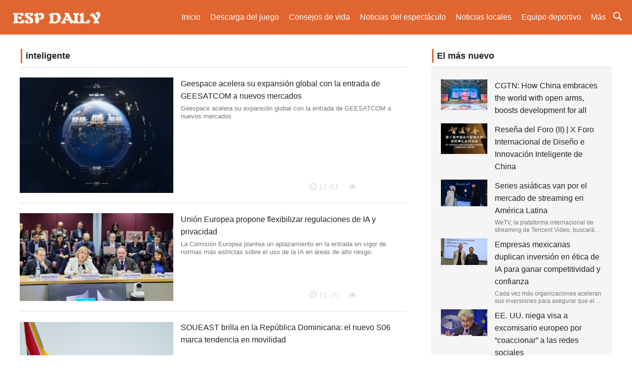

--- FILE ---
content_type: text/html;charset=UTF-8
request_url: http://espanoldaily.com/l/inteligente/20070710420623989388
body_size: 5914
content:
<!DOCTYPE html>
<html>
<head>
<title>
	Industria inteligente-Internet industrial inteligente de las cosas- Solución </title>
<META name="description" content="Comprometidos con los informes de información de aplicaciones industriales inteligentes, proporcionando noticias de la industria industrial inteligente y tendencias de desarrollo de tecnología industrial inteligente, centrándose en tendencias de productos industriales inteligentes, análisis de mercado de aplicaciones de productos industriales inteligentes y soluciones de tecnología industrial inteligentes
"/>
<META name="keywords" content="Tecnología inteligente, equipos inteligentes, industria inteligente, IoT industrial
"/>
<META name="copyright" content="© Derechos de autor 2009-2020 Diario de españa" /><meta charset="UTF-8">
<meta name="viewport" content="width=device-width, initial-scale=1.0, minimum-scale=1.0, maximum-scale=1.0, user-scalable=no" />
<link rel="stylesheet" href="/page/web/0005/static/css/amazeui.css">
<link rel="stylesheet" href="/page/web/0005/static/css/public.css">
<script src="/page/web/0005/static/js/jquery.min.js"></script>
<script src="/page/web/0005/static/js/amazeui.min.js"></script>
<script src="/page/web/0005/static/js/public.js"></script>
</head>
<body>
	<header class="am-topbar am-topbar-fixed-top wos-header">
    <div class="am-container">
        <h1 class="am-topbar-brand">
            <a href="/"><img src="https://oss.ebuypress.com/up/allotment/210906/21090617165548104158.png"></a>
        </h1>
        <button class="am-topbar-btn am-topbar-toggle am-btn am-btn-sm am-btn-warning am-show-sm-only" data-am-collapse="{target:'#collapse-head'}">
            <span class="am-sr-only">Navigation switch</span>
            <span class="am-icon-bars"></span>
        </button>
        <div class="am-collapse am-topbar-collapse" id="collapse-head">
            <ul class="am-nav am-nav-pills am-topbar-nav">
                <li class=""><a href="/">Inicio</a></li>
                <li><a href="/l/juego/20070710421384408529">Descarga del juego</a></li>
						<li><a href="/l/Vida/20070710421389113923">Consejos de vida</a></li>
						<li><a href="/l/Entretenimiento/20070710421385962358">Noticias del espectáculo</a></li>
						<li><a href="/l/Noticias/20070710420616522688">Noticias locales</a></li>
						<li><a href="/l/educacin-Fsica/20070710420618191088">Equipo deportivo</a></li>
						<li>
	                	<a href="javascript:">Más</a>
	                	<div class="navhide">
							<a href="/l/salud/20070710420628417294">salud</a>
									<a href="/l/Finanzas/20070710420625468063">Empresa cotizada</a>
									<a href="/l/Padre-hijo/20070710420626840281">El embarazo</a>
									<a href="/l/Negocio/20070710421390685942">Negocio</a>
									<a href="/l/Coche/20070710421382690831">Coche</a>
									<a href="/l/Brigada-Cultural/20070710420614946292">Brigada Cultural</a>
									<a href="/l/Moda/20070710421387512884">Moda</a>
									<a href="/l/comida/20070710420622028359">comida</a>
									<a href="/l/Tecnologa/20070710421392120684">Tecnología</a>
									<a href="/l/Bienes-races/20070710420620037209">Bienes raíces</a>
									<a href="/l/educacin/20070710421380152716">educación</a>
									<a href="/l/inteligente/20070710420623989388">inteligente</a>
									<a href="/l/Hotel/20070710420630671676">Hotel</a>
									</div>
	                </li>
                <li>
                	<i class="ssi"><img src="/page/web/0005/static/images/search1_03.png"/></i>
					<div class="ssbox clearfix">
						<input type="text" class="fl ss1" placeholder="Por favor ingrese palabras clave" id="searchData" value="" />
						<input type="submit" class="fl ss2" value="" onclick="headSearch()" />
					</div>
					<script type="text/javascript">
						function headSearch() {
							if($("#searchData").val() != null && $("#searchData").val() != ""){
								window.location.href = "/s?searchData="+$("#searchData").val();
							}else{
								alert("Por favor ingrese palabras clave");
								return false;
							}
						}
					</script>
					<script type="text/javascript">
						$(".ssi").click(function(){
							$(this).siblings(".ssbox").show();
						})
						$(document).bind("click",function(e){
					        var target = $(e.target);
					        if(target.closest(".ssbox,.ssi").length == 0){
								$(".ssbox").hide();
					        }
						})
					</script>
                </li>
            </ul>
        </div>
    </div>
</header><div class="am-g am-container newatype">
	    <div class="am-u-sm-12 am-u-md-12 am-u-lg-8 oh">
	        <div class="am-titlebar am-titlebar-default" style="border-bottom: 0px; margin-bottom: -10px">
	            <h2 class="am-titlebar-title ">inteligente</h2>
	        </div>
			<div class="am-list-news am-list-news-default news">
	            <div class="am-list-news-bd">
	                <ul class="am-list">
	                    <li class="am-g am-list-item-desced am-list-item-thumbed am-list-item-thumb-left">
			                        <div class="am-u-sm-5 am-list-thumb">
			                            <a href="/info/t-2512011205.html" target="_blank">
			                                <img class="thumb" src="/up/2025/1201/25120114063433165792.png"></a>
			                        </div>
			                        <div class=" am-u-sm-7 am-list-main">
			                            <h3 class="am-list-item-hd"><a href="/info/t-2512011205.html" target="_blank">Geespace acelera su expansión global con la entrada de GEESATCOM a nuevos mercados </a></h3>
			                            <div class="am-list-item-text">Geespace acelera su expansión global con la entrada de GEESATCOM a nuevos mercados</div>
			                        </div>
			                        <div class="newsico am-fr">
				                        <i class="am-icon-clock-o"> 12-01</i>&nbsp;&nbsp;&nbsp;&nbsp;
				                        <i class="am-icon-eye"> </i>
				                    </div> 
			                    </li>
							<li class="am-g am-list-item-desced am-list-item-thumbed am-list-item-thumb-left">
			                        <div class="am-u-sm-5 am-list-thumb">
			                            <a href="/info/t-2511201135.html" target="_blank">
			                                <img class="thumb" src="/up/2025/1120/25112020010157468074.jpg"></a>
			                        </div>
			                        <div class=" am-u-sm-7 am-list-main">
			                            <h3 class="am-list-item-hd"><a href="/info/t-2511201135.html" target="_blank">Unión Europea propone flexibilizar regulaciones de IA y privacidad</a></h3>
			                            <div class="am-list-item-text">La Comisión Europea plantea un aplazamiento en la entrada en vigor de normas más estrictas sobre el uso de la IA en áreas de alto riesgo.</div>
			                        </div>
			                        <div class="newsico am-fr">
				                        <i class="am-icon-clock-o"> 11-20</i>&nbsp;&nbsp;&nbsp;&nbsp;
				                        <i class="am-icon-eye"> </i>
				                    </div> 
			                    </li>
							<li class="am-g am-list-item-desced am-list-item-thumbed am-list-item-thumb-left">
			                        <div class="am-u-sm-5 am-list-thumb">
			                            <a href="/info/t-2511061113.html" target="_blank">
			                                <img class="thumb" src="/up/2025/1106/25110610500083255516.png"></a>
			                        </div>
			                        <div class=" am-u-sm-7 am-list-main">
			                            <h3 class="am-list-item-hd"><a href="/info/t-2511061113.html" target="_blank">SOUEAST brilla en la República Dominicana: el nuevo S06 marca tendencia en movilidad</a></h3>
			                            <div class="am-list-item-text"></div>
			                        </div>
			                        <div class="newsico am-fr">
				                        <i class="am-icon-clock-o"> 11-06</i>&nbsp;&nbsp;&nbsp;&nbsp;
				                        <i class="am-icon-eye"> </i>
				                    </div> 
			                    </li>
							<li class="am-g am-list-item-desced am-list-item-thumbed am-list-item-thumb-left">
			                        <div class="am-u-sm-5 am-list-thumb">
			                            <a href="/info/t-2510311053.html" target="_blank">
			                                <img class="thumb" src="/up/2025/1031/25103120003597919743.jpg"></a>
			                        </div>
			                        <div class=" am-u-sm-7 am-list-main">
			                            <h3 class="am-list-item-hd"><a href="/info/t-2510311053.html" target="_blank">Europa se juega su futuro digital: telcos urgen a Von der Leyen a acelerar reformas profundas</a></h3>
			                            <div class="am-list-item-text">Más de 20 directivos de los principales operadores y empresas tecnológicas europeas piden a la Comisión Europea un marco regulatorio ambicioso y favorable a la inversión.</div>
			                        </div>
			                        <div class="newsico am-fr">
				                        <i class="am-icon-clock-o"> 10-31</i>&nbsp;&nbsp;&nbsp;&nbsp;
				                        <i class="am-icon-eye"> </i>
				                    </div> 
			                    </li>
							<li class="am-g am-list-item-desced am-list-item-thumbed am-list-item-thumb-left">
			                        <div class="am-u-sm-5 am-list-thumb">
			                            <a href="/info/t-2510271050.html" target="_blank">
			                                <img class="thumb" src="/up/2025/1027/25102720005625945792.jpg"></a>
			                        </div>
			                        <div class=" am-u-sm-7 am-list-main">
			                            <h3 class="am-list-item-hd"><a href="/info/t-2510271050.html" target="_blank">Cloud es la piedra angular de 5G-Advanced e IA en las telecomunicaciones</a></h3>
			                            <div class="am-list-item-text">Un nuevo informe de Omdia y Huawei destaca que el futuro de los operadores dependerá de su capacidad para construir infraestructuras en la Nube, capaces de soportar servicios diferenciados con 5G-Advanced.</div>
			                        </div>
			                        <div class="newsico am-fr">
				                        <i class="am-icon-clock-o"> 10-27</i>&nbsp;&nbsp;&nbsp;&nbsp;
				                        <i class="am-icon-eye"> </i>
				                    </div> 
			                    </li>
							<li class="am-g am-list-item-desced am-list-item-thumbed am-list-item-thumb-left">
			                        <div class="am-u-sm-5 am-list-thumb">
			                            <a href="/info/t-2509190942.html" target="_blank">
			                                <img class="thumb" src="/up/2025/0919/25091920002414165731.jpg"></a>
			                        </div>
			                        <div class=" am-u-sm-7 am-list-main">
			                            <h3 class="am-list-item-hd"><a href="/info/t-2509190942.html" target="_blank">Compra de Movistar y Tuenti en Ecuador por parte de Millicom obtiene autorización de la Superintendencia de Competencia</a></h3>
			                            <div class="am-list-item-text">Millicom consiguió la aprobación del regulador de competencia para hacerse de Movistar y Tuenti, lo que marcará su entrada en el mercado de telecomunicaciones ecuatoriano.</div>
			                        </div>
			                        <div class="newsico am-fr">
				                        <i class="am-icon-clock-o"> 09-19</i>&nbsp;&nbsp;&nbsp;&nbsp;
				                        <i class="am-icon-eye"> </i>
				                    </div> 
			                    </li>
							<li class="am-g am-list-item-desced am-list-item-thumbed am-list-item-thumb-left">
			                        <div class="am-u-sm-5 am-list-thumb">
			                            <a href="/info/t-2509110942.html" target="_blank">
			                                <img class="thumb" src="/up/2025/0911/25091120020711059877.jpg"></a>
			                        </div>
			                        <div class=" am-u-sm-7 am-list-main">
			                            <h3 class="am-list-item-hd"><a href="/info/t-2509110942.html" target="_blank">Kaspersky alerta: IA Generativa pone en riesgo datos corporativos en América Latina</a></h3>
			                            <div class="am-list-item-text">Kaspersky advierte que la IA Generativa, mal utilizada, está exponiendo información sensible de las empresas en América Latina. A la par, el cibercrimen escala con ataques de malware, phishing y ransomware.</div>
			                        </div>
			                        <div class="newsico am-fr">
				                        <i class="am-icon-clock-o"> 09-11</i>&nbsp;&nbsp;&nbsp;&nbsp;
				                        <i class="am-icon-eye"> </i>
				                    </div> 
			                    </li>
							<li class="am-g am-list-item-desced am-list-item-thumbed am-list-item-thumb-left">
			                        <div class="am-u-sm-5 am-list-thumb">
			                            <a href="/info/t-2509110941.html" target="_blank">
			                                <img class="thumb" src="/up/2025/0911/25091120020316069164.jpg"></a>
			                        </div>
			                        <div class=" am-u-sm-7 am-list-main">
			                            <h3 class="am-list-item-hd"><a href="/info/t-2509110941.html" target="_blank">Honduras lanza plan de modernización tecnológica para impulsar rescate de Hondutel</a></h3>
			                            <div class="am-list-item-text">El plan busca reducir la brecha digital, garantizar un acceso más rápido y seguro a Internet, y colocar a Honduras en el mapa regional como un país con infraestructura digital moderna.</div>
			                        </div>
			                        <div class="newsico am-fr">
				                        <i class="am-icon-clock-o"> 09-11</i>&nbsp;&nbsp;&nbsp;&nbsp;
				                        <i class="am-icon-eye"> </i>
				                    </div> 
			                    </li>
							<li class="am-g am-list-item-desced am-list-item-thumbed am-list-item-thumb-left">
			                        <div class="am-u-sm-5 am-list-thumb">
			                            <a href="/info/t-2508200839.html" target="_blank">
			                                <img class="thumb" src="https://oss.ebuypress.com/up/2025/0820/25082020000336255571.jpg"></a>
			                        </div>
			                        <div class=" am-u-sm-7 am-list-main">
			                            <h3 class="am-list-item-hd"><a href="/info/t-2508200839.html" target="_blank">La nueva carrera satelital amenaza la sostenibilidad del espacio</a></h3>
			                            <div class="am-list-item-text">La carrera satelital impulsa un mercado en expansión que promete expandir la conectividad global, pero también pone presión a los marcos regulatorios para asegurar el acceso equitativo al espacio y mitigar la contaminación espacial.</div>
			                        </div>
			                        <div class="newsico am-fr">
				                        <i class="am-icon-clock-o"> 08-20</i>&nbsp;&nbsp;&nbsp;&nbsp;
				                        <i class="am-icon-eye"> </i>
				                    </div> 
			                    </li>
							<li class="am-g am-list-item-desced am-list-item-thumbed am-list-item-thumb-left">
			                        <div class="am-u-sm-5 am-list-thumb">
			                            <a href="/info/t-2508120824.html" target="_blank">
			                                <img class="thumb" src="https://oss.ebuypress.com/up/2025/0812/25081220000466804462.jpg"></a>
			                        </div>
			                        <div class=" am-u-sm-7 am-list-main">
			                            <h3 class="am-list-item-hd"><a href="/info/t-2508120824.html" target="_blank">Trump exige renuncia del Presidente Ejecutivo de Intel</a></h3>
			                            <div class="am-list-item-text">Donald Trump acusó que el Director Ejecutivo de Intel tiene relación con empresas chinas.</div>
			                        </div>
			                        <div class="newsico am-fr">
				                        <i class="am-icon-clock-o"> 08-12</i>&nbsp;&nbsp;&nbsp;&nbsp;
				                        <i class="am-icon-eye"> </i>
				                    </div> 
			                    </li>
							</ul>
	                <div class="pager">    
					    <a href="/l/inteligente/20070710420623989388">Inicio</a>
<a class="pageCurrent" href="/l/inteligente/20070710420623989388">1</a>
				<a class="" href="/l/inteligente/20070710420623989388/2">2</a>
				<a class="" href="/l/inteligente/20070710420623989388/3">3</a>
				<a class="" href="/l/inteligente/20070710420623989388/4">4</a>
				<a href="/l/inteligente/20070710420623989388/2">Página siguiente</a>
<a href="/l/inteligente/20070710420623989388/10">Cola</a>
<p class="mt_15">
	10 Artículos por página (Página <font style="color:#F00">1</font> / 10) Total de 94 Artículos
</p>
</div>
	            </div>
	        </div>
	    </div>
	   	<div class="am-u-sm-12 am-u-md-12 am-u-lg-4">
	        <div class="am-titlebar am-titlebar-default">
	            <h2 class="am-titlebar-title">El más nuevo</h2>
	        </div>
	        <div class="am-list-news am-list-news-default right-bg">
	            <ul class="am-list">
	                <li class="am-g am-list-item-desced am-list-item-thumbed am-list-item-thumb-left">
			                    <div class="am-u-sm-4 am-list-thumb">
			                        <a href="/info/t-2601010106.html" target="_blank">
				                        <img src="/up/2026/0101/26010108252478235116.jpeg" /></a>
			                    </div>
			                    <div class=" am-u-sm-8 am-list-main">
			                        <h3 class="am-list-item-hd"><a href="/info/t-2601010106.html" target="_blank">CGTN: How China embraces the world with open arms, boosts development for all</a></h3>
			                        <div class="am-list-item-text"></div>
			                    </div>
			                </li>
						<li class="am-g am-list-item-desced am-list-item-thumbed am-list-item-thumb-left">
			                    <div class="am-u-sm-4 am-list-thumb">
			                        <a href="/info/t-2512301247.html" target="_blank">
				                        <img src="/up/2025/1230/25123019253570592282.jpeg" /></a>
			                    </div>
			                    <div class=" am-u-sm-8 am-list-main">
			                        <h3 class="am-list-item-hd"><a href="/info/t-2512301247.html" target="_blank">Reseña del Foro (II) | X Foro Internacional de Diseño e Innovación Inteligente de China</a></h3>
			                        <div class="am-list-item-text"></div>
			                    </div>
			                </li>
						<li class="am-g am-list-item-desced am-list-item-thumbed am-list-item-thumb-left">
			                    <div class="am-u-sm-4 am-list-thumb">
			                        <a href="/info/t-2512291248.html" target="_blank">
				                        <img src="/up/2025/1229/25122920013513002537.jpg" /></a>
			                    </div>
			                    <div class=" am-u-sm-8 am-list-main">
			                        <h3 class="am-list-item-hd"><a href="/info/t-2512291248.html" target="_blank">Series asiáticas van por el mercado de streaming en América Latina</a></h3>
			                        <div class="am-list-item-text">WeTV, la plataforma internacional de streaming de Tencent Video, buscará conquistar las pantallas latinoamericanas con contenido asiático.</div>
			                    </div>
			                </li>
						<li class="am-g am-list-item-desced am-list-item-thumbed am-list-item-thumb-left">
			                    <div class="am-u-sm-4 am-list-thumb">
			                        <a href="/info/t-2512291247.html" target="_blank">
				                        <img src="/up/2025/1229/25122920013075880393.jpg" /></a>
			                    </div>
			                    <div class=" am-u-sm-8 am-list-main">
			                        <h3 class="am-list-item-hd"><a href="/info/t-2512291247.html" target="_blank">Empresas mexicanas duplican inversión en ética de IA para ganar competitividad y confianza</a></h3>
			                        <div class="am-list-item-text">Cada vez más organizaciones aceleran sus inversiones para asegurar que el despliegue de sistemas automatizados sea confiable y responsable.</div>
			                    </div>
			                </li>
						<li class="am-g am-list-item-desced am-list-item-thumbed am-list-item-thumb-left">
			                    <div class="am-u-sm-4 am-list-thumb">
			                        <a href="/info/t-2512291246.html" target="_blank">
				                        <img src="/up/2025/1229/25122920012803164159.jpg" /></a>
			                    </div>
			                    <div class=" am-u-sm-8 am-list-main">
			                        <h3 class="am-list-item-hd"><a href="/info/t-2512291246.html" target="_blank">EE. UU. niega visa a excomisario europeo por &#8220;coaccionar&#8221; a las redes sociales</a></h3>
			                        <div class="am-list-item-text">El Departamento de Estado de EE. UU. negó la visa a Thierry Breton y cuatro personas más por su relación con la regulación europea sobre las plataformas de redes sociales, incluyendo la DSA.</div>
			                    </div>
			                </li>
						<li class="am-g am-list-item-desced am-list-item-thumbed am-list-item-thumb-left">
			                    <div class="am-u-sm-4 am-list-thumb">
			                        <a href="/info/t-2512291245.html" target="_blank">
				                        <img src="/up/2025/1229/25122920012407680250.jpg" /></a>
			                    </div>
			                    <div class=" am-u-sm-8 am-list-main">
			                        <h3 class="am-list-item-hd"><a href="/info/t-2512291245.html" target="_blank">Bolivia autoriza satélites LEO y abre la puerta a Starlink, OneWeb y Amazon</a></h3>
			                        <div class="am-list-item-text">El presidente de Bolivia, Rodrigo Paz, promulgó un decreto que autoriza la prestación de servicios de telecomunicaciones por parte de satélites LEO, como los de Starlink, One Web y Amazon; simultáneamente anunció una auditoría del satélite estatal Túpac Katari.</div>
			                    </div>
			                </li>
						<li class="am-g am-list-item-desced am-list-item-thumbed am-list-item-thumb-left">
			                    <div class="am-u-sm-4 am-list-thumb">
			                        <a href="/info/t-2512291244.html" target="_blank">
				                        <img src="/up/2025/1229/25122920011994922793.jpg" /></a>
			                    </div>
			                    <div class=" am-u-sm-8 am-list-main">
			                        <h3 class="am-list-item-hd"><a href="/info/t-2512291244.html" target="_blank">FCC blinda a EE. UU. de drones extranjeros rumbo al Mundial 2026</a></h3>
			                        <div class="am-list-item-text">La FCC incluyó los drones extranjeros de empresas como DJI y Autel Robotics en su lista de tecnologías consideradas una amenaza a la seguridad nacional.</div>
			                    </div>
			                </li>
						<li class="am-g am-list-item-desced am-list-item-thumbed am-list-item-thumb-left">
			                    <div class="am-u-sm-4 am-list-thumb">
			                        <a href="/info/t-2512291243.html" target="_blank">
				                        <img src="/up/2025/1229/25122920011718322274.jpg" /></a>
			                    </div>
			                    <div class=" am-u-sm-8 am-list-main">
			                        <h3 class="am-list-item-hd"><a href="/info/t-2512291243.html" target="_blank">Brasil bloquea 200,000 móviles gracias a la app Celular Seguro</a></h3>
			                        <div class="am-list-item-text">A dos años de su lanzamiento, la app Celular Seguro ya cuenta con 3,730,728 usuarios registrados y ha recibido casi 2 millones de solicitudes de bloqueo de dispositivos.</div>
			                    </div>
			                </li>
						<li class="am-g am-list-item-desced am-list-item-thumbed am-list-item-thumb-left">
			                    <div class="am-u-sm-4 am-list-thumb">
			                        <a href="/info/t-2512291242.html" target="_blank">
				                        <img src="/up/2025/1229/25122920011044722125.jpg" /></a>
			                    </div>
			                    <div class=" am-u-sm-8 am-list-main">
			                        <h3 class="am-list-item-hd"><a href="/info/t-2512291242.html" target="_blank">PassiveNeuron: alertan por ciberespionaje a empresas y gobiernos de América Latina</a></h3>
			                        <div class="am-list-item-text">PassiveNeuron es una campaña maliciosa que ha resurgido con nuevas herramientas para infiltrarse y mantener el acceso a las redes comprometidas.</div>
			                    </div>
			                </li>
						<li class="am-g am-list-item-desced am-list-item-thumbed am-list-item-thumb-left">
			                    <div class="am-u-sm-4 am-list-thumb">
			                        <a href="/info/t-2512291241.html" target="_blank">
				                        <img src="/up/2025/1229/25122920010694029148.jpg" /></a>
			                    </div>
			                    <div class=" am-u-sm-8 am-list-main">
			                        <h3 class="am-list-item-hd"><a href="/info/t-2512291241.html" target="_blank">NTT desarrolla tecnología para reducir consumo energético de Centros de Datos para IA</a></h3>
			                        <div class="am-list-item-text">El equipo de investigación desarrolló una tecnología de circuitos integrados que utiliza la luz en lugar de electrones, con lo que la luz puede ejecutar cálculos de manera más eficiente.</div>
			                    </div>
			                </li>
						</ul>
	        </div>

	        <div data-am-widget="titlebar" class="am-titlebar am-titlebar-default">
	            <h2 class="am-titlebar-title">Enlace amigable</h2>
	        </div>
	        <div class="tag bgtag">
	            <ul>
	                <li><a href="https://www.cycjet.com" target="_blank">handheld inkjet printer</a></li>
					<li><a href="http://vrbpayment.com/" target="_blank">Red de pago blockchain</a></li>
					<li><a href="http://haixunpress.store/" target="_blank">Red de aplicaciones tecnológicas</a></li>
					<li><a href="http://esnews.club/" target="_blank">Noticias internacionales español</a></li>
					<li><a href="http://espanoldaily.com/" target="_blank">Diario de españa</a></li>
					<li><a href="http://espanolnoticias.com/" target="_blank">Noticias españolas</a></li>
					<li><a href="http://espanolnoticias.com/" target="_blank">Noticias españolas</a></li>
					<li><a href="http://spaintour.club/" target="_blank">Tour por España</a></li>
					<li><a href="http://spaintv.club/" target="_blank">Televisión nacional española</a></li>
					<li><a href="http://madriddaily.eu/" target="_blank">Madrid diario</a></li>
					<li><a href="http://eseconomicas.com/" target="_blank">Economía española</a></li>
					<li><a href="http://empresariales.eu/" target="_blank">Noticias empresariales europeas</a></li>
					</ul>
	            <div class="am-cf"></div>
	        </div>
	    </div>
	</div>

	<div class="am-gotop am-gotop-fixed" >
    <a href="#top" title="Back to top">
        <span class="am-gotop-title">Back to top</span>
        <i class="am-gotop-icon am-icon-chevron-up"></i>
    </a>
</div>

<div class="foot">
	<div class="wrap">
		<div class="fttop clearfix">
			<div class="ftl ftl_1 fr ftl_2">
				<h4>El más nuevo</h4>
				<div class="ft_flex">
					<a href="/info/t-2601010106.html" target="_blank"><i></i>CGTN: How China embraces the world with open arms, boosts development for all</a>
						<a href="/info/t-2512301247.html" target="_blank"><i></i>Reseña del Foro (II) | X Foro Internacional de Diseño e Innovación Inteligente de China</a>
						<a href="/info/t-2512291248.html" target="_blank"><i></i>Series asiáticas van por el mercado de streaming en América Latina</a>
						<a href="/info/t-2512291247.html" target="_blank"><i></i>Empresas mexicanas duplican inversión en ética de IA para ganar competitividad y confianza</a>
						<a href="/info/t-2512291246.html" target="_blank"><i></i>EE. UU. niega visa a excomisario europeo por &#8220;coaccionar&#8221; a las redes sociales</a>
						<a href="/info/t-2512291245.html" target="_blank"><i></i>Bolivia autoriza satélites LEO y abre la puerta a Starlink, OneWeb y Amazon</a>
						</div>
			</div>
		</div>
		<div class="ftbot textcenter">
			© Derechos de autor 2009-2020 Diario de españa&nbsp;&nbsp;
			&nbsp;&nbsp;
			<a href="/m" target="_blank" style="color:#fff">Contáctanos</a>&nbsp;&nbsp;
			<a href="/siteMap" target="_blank" style="color:#fff">SiteMap</a>
		</div>
	</div>
</div></body>
</html>

--- FILE ---
content_type: text/css
request_url: http://espanoldaily.com/page/web/0005/static/css/public.css
body_size: 16486
content:

html,body{
    margin: 0 auto;
    width: 100%;
    overflow-x: hidden;
    word-break: break-word;
}

.padding-none{
    padding: 0px;
}
.dn{
    display: none;
}
.oh{
    overflow: hidden
}
.banner2{
    padding: 15px 0 0 10px;
}
@media (max-width: 1024px) {
    .banner2{
        padding: 15px 0 0 0;
    }
}
.am-slides img{
}
/*index*/
.banner{
    margin-top: 10px;
}
.star{
    width: 100%;
    border-bottom: 1px solid #e1652f;
    height: 15px;
    text-align: center;
    margin: 20px 0 30px 0;
}
.star span{
    font-size: 100%;
    background-color: #ffffff;
    padding: 0 20px;

}
.star img{
    height: 25px;
    margin: -5px 10px 0 0;
}
.newatype a{
    color: #222222;
}
.newatype a:hover{
    color: #e1652f;
}
.news .am-list-news-bd .am-list li{
    padding: 20px 0;
    position: relative;
}
.face{
    border-radius: 500px;
}
.right-bg{
    padding:20px;
    background-color: #f5f5f5;
    margin-top: 0px;
}
.right-bg .am-list > li {
    background-color: #f5f5f5;
    border: 0px;
}
.right-bg .am-list-item-text{
    font-size: 75%;
}

.right-bg .am-list .am-list-item-desced {
    padding-top: 0.5rem;
    padding-bottom: 0.5rem;
}
.am-titlebar .am-titlebar-title{
    color: #222222;
}

.am-titlebar .am-titlebar-nav  a{
    color: #dddddd;
}
.am-titlebar .am-titlebar-nav  a:hover{
    color: #222;
}
.right-bg img {
}
footer{
    background-color: #222222;
    color: #ddd;
    padding: 25px 0;
    text-align: center;
    margin-top: 50px;
}
footer a{
    color: #ddd;
}
footer a:hover{
    color: #fff;
}
.content{
    max-width: 550px;
    margin: 0 auto;
}
@media (max-width: 640px) {
    .content{
        font-size: 75%;
    }
}
.btnlogo{
    margin: 20px 0;
    max-width: 500px;
    text-align: center;
}
.btnlogo img{
    width: 300px;
}
.w2div{
    width: 350px;
    margin: 0 auto;
}
.w2 .am-gallery-item img {
    width: 150px;
}
.lrad img{
    width: 100%;
}
@media only screen and (max-width: 640px) {
    .lrad img{
        margin-top: 10px;
    }
}
@media (max-width: 1024px) and (min-width: 640px){
    .lrad img{
        padding:5px 0;
        width: 99%;
    }
    .lrad .ms{
    }
}
@media only screen and (min-width: 1024px) {
    .lrad img{
        margin: 0 0 10px 10px;
        width: 98%;
    }
}
.newshui {
    background-color: #f5f5f5;
    padding-bottom: 50px;
}
.newshui .am-list li{
    background-color: #f5f5f5;
    border: 0px;
    border-bottom: 2px solid #eeeeee;
    padding: 10px;
}
.newshui .am-list li:hover{
    background-color: #dddddd;
}
.newshui h3{
    font-size: 150%;
}
.newshui a{
    color: #222222;
}
.newshui a:hover{
    color: #e1652f;
}
.tag{
    background-color:#f5f5f5;
    margin: 0 0 0 10px;
    padding: 20px;
    padding-bottom: 50px;
}
.bgtag{
    background-color:#f5f5f5;
    padding: 20px;
    padding-bottom: 50px;
}
.tag li{
    background-color: #fff;
    padding: 5px 8px;
    float: left;
    margin: 5px;
    list-style-type: none;
}
.tag .active{
    background-color: #e1652f;
    color: #fff;
}
.tag .active a{
    color: #ffffff;
}
.tag .active a:hover{
    color: #ddd;
}
.mcenter{
    margin: 20px auto;
}
.events .am-gallery-item .efe{
    text-align: center;
    margin: 0px;
    padding: 20px 0;
    font-size: 120%;
    font-weight:900;
}
.events .am-gallery-item p{
    margin: 0px;
}
.events a{
    color: #222;
}
.events  a:hover{
    color: #f16529;
}
.fee{
    margin-top: 20px;
    height: 20px;
}
.events-btn{
    text-align: center;
    padding: 20px 0 10px 0;
}
#hdxq{
    background-color: #f5f5f5;
    padding: 20px;
    margin: 10px 10px 0 10px
}
#hdxq h2{
    margin: 0px;
    font-weight:300;
}
#baoming{
    padding: 20px;
    border: 10px solid #ddd;
}
.newsico{
    color: #ddd;
    position: absolute;
    bottom: 20px;
    margin-top: -30px;
    margin-left: 50%;
}
@media only screen and (max-width: 640px) {
    .newsico{
        margin-left: 65%;
    }
}

@media only screen and (min-width: 640px) {
    .newsico{
        margin-left: 75%;
    }
}
.newstitles{
    margin: 20px 0;
}
.newstitles h2{
    font-size: 300%;
    margin-bottom: 10px;
}
@media only screen and (max-width: 640px) {
    .newstitles h2{
        font-size: 200%;
    }
}
.newstitles img{
	vertical-align: middle;
	margin-top: -3px;
}
.newstitles span{
    color: #e1652f;
    padding: 0 5px;
}
.newstitles a{
    color: #333333;
}
.contents{
    margin: 30px auto;
}
.contents img{
	max-width: 100%;
}
.shang{
    width: 100%;
    text-align: center;
    height: 200px;
    line-height: 200px;
}
#category_top{
    background-image: url("../images/zlbg.png");
    background-position: center center;
    background-repeat: no-repeat;
    padding: 30px 0;
    height: 370px;
    overflow: hidden;
}
@media (max-width: 640px) {
    #category_top{
        height: 350px;
    }
}
.kz{
    height: 350px;
    line-height:250px;
    width:20px;
    position: absolute;
    text-align:center;
}
.kz i{
    color: #ffffff;
    font-size: 300%
}
#category_top li{
    text-align: center;
    height: 500px;
}
#category_top .ctl{
    padding: 30px 10px;
    background-color: #222222;
}
.ctl{
    width: 80%;
    margin: 0 auto;
    text-align: center;
    color: #fff;
}
.ctl img{
    border-radius: 150px;
    width: 50%;
    border: 3px solid #fff;
    margin-bottom: 20px;
    padding: 2px;
}
.ctl h3,.ctl p{
    margin: 0px;
    height: 30px;
    line-height: 30px;
    font-weight: 400;
}
#category_top button{
    margin-top: 30px;
}
#category_top .am-btn-default{
    color: #ffffff;
    background:none;
}
#category_top .active{
    border: 2px solid #e1652f;
}
.ctl:hover{
    border: 2px solid #e1652f;
}
#cattit{
    width: 300px;
    margin: 0 auto;
    padding: 30px 0 0 0;
    text-align: center;
    font-size: 150%;
}
#cattit .active-none a{
    color: #222;
}
#cattit .active-none a:hover{
    color: #e1652f;
}
.cattlist_0{
    width: 90%;
    margin: 0 auto;
    border: 1px solid #e6e6e6;
}
.cattlist_1{
    background-color: #e6e6e6;
    height: 120px;
    width: 100%;
}
.cattlist_1 img{
    width: 100%;
    border-radius: 210px;
}
@media (max-width: 640px) {
    .cattlist_1 img{
        width: 90%;
    }
}
.cattlist_2{
    height: 150px;
    width: 100%;
    padding: 10px;
    overflow: hidden;
}
.cattlist_1 h3{
    margin: 0px;
    padding-top: 10%;
}
.cattlist_1 h4{
    margin: 0px;
    font-size: 85%;
    padding-bottom: 10px;
    font-weight: 200;
}
.cattlist_1 p{
    margin: 0px;
    font-size: 85%;
}
.cattlist_1 p span{
    font-size: 150%;
    padding: 5px 10px;
}
.cattlist_3{
    height: 50px;
    text-align: right;
    padding-right: 20px;
}
#cattlist li{
    margin-bottom: 20px;
}
.category2top{
    background-image: url("../images/zlbg.png");
    background-position: center center;
    background-repeat: no-repeat;
    padding: 30px 0;
    height: 320px;
    overflow: hidden;
    color: #fff;
}
.category2top img{
    border-radius: 300px;
    width: 100%;
    border: 5px solid #ffffff;
    padding: 5px;
    margin-top: -30px;
}
@media (max-width: 1024px) {
    .category2top img{
        width: 150px;
    }
}

.userinfo{
    max-width: 1000px;
}
.userin h3{
    margin: 0px;
    padding-top: 10%;
    font-size: 120%;
}

.userin h4{
    margin: 0px;
    font-size: 85%;
    padding-bottom: 10px;
    font-weight: 200;
}
.userin p{
    margin: 0px;
    font-size: 85%;
}
.userin p span{
    font-size: 150%;
    padding: 5px 10px;
}
@media (max-width: 1024px) {
    .userin h3{
        margin: 0px;
        padding-top: 10px;
        font-size: 120%;
    }
    .userin p span{
        font-size: 150%;
        padding: 0px 10px;
    }
    .userin,.userface{
        text-align: center
    }
    .category2top{
        height: 400px;
    }
}
.userinfo_left{
    padding-top: 50px;
}
.userinfo_center{
    padding: 80px 0 0 10px;
}
.userinfo_right{
    padding-top: 100px;
    text-align: right;
}
@media (max-width: 640px) {
    .newsshow img{
        width: 98%;
    }
}

.am-avg-md-4 .am-gallery-overlay .am-gallery-item{
	position: relative;
	height: 170px;
	overflow: hidden;
}
.tja{
	display: inline-block;
    padding: 4px 10px;
    background: #e1652f;
    color: #fff;
    position: absolute;
    left: 0;
    top: 0;
    z-index: 2;
    font-size: 12px;
    font-style: inherit;
}
.w100{
	width: 100%;
}
.h100{
	height: 100%;
}
.ml5{
	margin-left: 5px;
}
.mr5{
	margin-right: 5px;
}
.disblock{
	display: block;
}
.posrelative{
	position: relative;
}
.gg i {
    border-radius: 0 5px 0 0;
    width: 40px;
    text-align: center;
    height: 20px;
    line-height: 20px;
    position: absolute;
    left: 0;
    bottom: 0;
    z-index: 10;
    background: rgba(0,0,0,.5);
    color: #fff;
    font-size: 12px;
    opacity: .85;
    font-style: inherit;
}
.bgtag{
	padding: 20px 0;
}
.str_wrap {
	overflow:hidden;
	zoom:1;
	width:100%;
	font-size:12px;
	line-height:16px;
	position:relative;
	-moz-user-select: none;
	-khtml-user-select: none;
	user-select: none;  
	white-space:nowrap;
}

.str_wrap.str_active {
}
.str_move { 
	white-space:nowrap;
	position:absolute; 
	top:0; 
	left:0;
}
.str_move_clone {
	display:inline-block;
	display:inline;
	zoom:1;
	vertical-align:top;
	position:absolute; 
	left:100%;
	top:0;
}
.str_vertical .str_move_clone {
	left:0;
	top:100%;
}
.str_down .str_move_clone {
	left:0;
	bottom:100%;
}
.str_vertical .str_move,
.str_down .str_move {
	white-space:normal;
	width:100%;
}
.str_static .str_move,
.no_drag .str_move,
.noStop .str_move{
	cursor:inherit;
}
.str_wrap img {
	max-width:none !important;	
}
.dowebok{
	height: 250px;
	overflow: hidden;
	margin-top: 10px;
}
.dowebok .b5gd{
	line-height: 35px; 
	display: block;
	overflow: hidden;
	height: 35px;
	color: #666;
	text-overflow: ellipsis;
	white-space: nowrap; 
	overflow: hidden;
}
.dowebok .b5gd a{
	color: #666;
	font-size: 13px;
}
.dowebok .b5gd a:hover{
	color: #BF1313;
}
.dowebok ul{
	padding-left: 10px;
}
.pager {
    text-align: center;
    margin-top: 20px;
    margin-bottom: 10px;
    font-size: 12px;
}
.pager select{
	display: inline-block;
    height: 26px;
    line-height: 24px;
    border: 1px solid #ddd;
    text-align: center;
    color: #444;
    margin: 0 2px;
    border-radius: 3px;
    font-size: 12px;
}
.pager a,.pager span {
    display: inline-block;
    height: 26px;
    line-height: 24px;
    border: 1px solid #ddd;
    padding: 0 10px;
    text-align: center;
    color: #444;
    margin: 5px 2px;
    border-radius: 3px;
    font-size: 12px;
}
.pager span.nowpage{
	background: #BF1313;
    border-color: #BF1313;
    color: #fff;
}
.pager a:hover{
	background: #f5f5f5;
}
.pager a.pageCurrent {
    background: #e1652f;
    border-color: #e1652f;
    color: #fff;
}
.iftxtb{
	background: #f5f5f5;
    border: 1px solid #eee;
    margin-top: 30px;
    padding: 10px 20px;
    line-height: 28px;
    font-size: 12px;
    color: #888;
}

.am-nav>li{
	position: relative;
}
.navhide{
	width: 110px;
	position: absolute;
	right: 0;
	top: 100%;
	background: #fff;
	z-index: 999;
	border: 1px solid #eee;
	border-top: 0;
	opacity: 0;
	visibility: hidden;
	transition: .25s;
	padding: 5px 0;
}
.am-nav>li:hover .navhide{
	opacity: 1;
	visibility: inherit;
}
.navhide a{
	display: block;
	text-align: center;
	line-height: 30px;
	height: 30px;
	display: -webkit-box;
	-webkit-box-orient: vertical;
	-webkit-line-clamp: 1;
	overflow: hidden;
	color: #444;
	font-size: 14px;
}


.clearfix:before, .clearfix:after {
	content:"";
	display:table
}
.clearfix:after {
	clear:both;
}
.fl{
	float: left;
}
.fr{
	float: right;
}
.wrap{
	width: 1200px;
	margin: 0 auto;
}
.wrap{
	width: 1200px;
	margin: 0 auto;
}
.foot{
	background: #e1652f;
	color: #fff;
}
.fttop{
	padding: 35px 0 30px 0;
}
.ftbot{
	line-height: 30px;
	padding: 20px 0;
	border-top: 1px solid #ff986b;
}
.ftl{
	width: 17%;
}
.ftll{
	width: 35%;
	margin-left: 3%;
}
.ftll a img{
	display: block;
	height: 42px;
	opacity: .6;
	max-width: 100%;
}
.ftlla p{
	width: 32.33333%;
	float: left;
	margin-bottom: 15px;
	margin-right: 1%;
}
.ftlla a:hover img{
	opacity: 1;
}
.ftl h4{
	font-size: 17px;
	font-weight: normal;
	margin-bottom: 20px;
	color: #fff;
}
.ftl a{
	color: #aaa;
	display: inline-block;
	line-height: 36px;
}
.ftl a:hover{
	color: #EC4E4E;
}
.ftl_1{
	width: 45%;
}
.ftl_1 a{
	color: #fff;
	opacity: .85;
	margin-right: 3px;
}
.ftl_1 a:hover{
	color: #fff;
	opacity: 1;
}
.ftl_1 p{
	line-height: 36px;
}
.ftl_1 p i{
	font-size: 27px;
	font-weight: bold;
}
.ftl_2{
	width: 100%;
	display: -webkit-box;
	-webkit-box-orient: vertical;
	-webkit-line-clamp: 1;
	overflow: hidden;
}
.ft_flex{
	display: flex;
	justify-content: space-between;
}
.ftl_2 img{
	max-width: 100%;
	max-height: 140px;
}
.ftl_2 a{
	color: #fff;
	display: block;
	opacity: .85;
	height: 36px;
	overflow: hidden;
}
.ftl_2 a:hover{
	color: #fff;
	opacity: 1 !important;
}
.ft_flex{
	display: flex;
	justify-content: space-between;
	flex-wrap: wrap;
}
.ft_flex a{
	display: -webkit-box;
	-webkit-box-orient: vertical;
	-webkit-line-clamp: 1;
	overflow: hidden;
	width: 48%;
}
.ft_flex a:HOVER{
	text-decoration: underline;
}
.ft_flex a i{
	display: inline-block;
	width: 6px;
	height: 6px;
	background: #fff;
	border-radius: 6px;
	vertical-align: middle;
	margin-top: -3px;
	margin-right: 10px;
}

.ssi{
	display: inline-block;
	padding: 0 5px;
	cursor: pointer;
	margin-top: 17px;
}
.ssbox{
	position: absolute;
	right: 0;
	top: 0;
	width: 395px;
	margin-top: 5px;
	display: none;
}
.ss1{
	width: 300px;
	height: 60px;
	font-size: 18px;
	padding-left: 15px;
	border: 0;
}
.ss2{
	width: 80px;
	height: 60px;
	background: url(../images/search1_03.png) no-repeat center #1c1c1c;
	cursor: pointer;
	border: 0;
}

.conltop h4{
	font-size: 20px;
	color: #1b1b1b;
	margin: 0;
}
.conltop p{
	font-size: 15px;
	color: #a0a0a0;
	margin-top: 10px;
}
.conlfmipt{
	width: 100%;
	height: 42px;
	line-height: 42px;
	border: 1px solid #e0e0e0;
	background: #f2f2f2;
	padding-left: 10px;
	resize: none;
	border: 0;
}
.conlfmipttext{
	height: 150px;
	font-family: "Microsoft YaHei";
	-webkit-appearance:none;
	 outline:none; 
}
.conlfmiptsbm{
	width: 140px;
	height: 42px;
	color: #fff;
	background: #F94651;
	margin-top: 20px;
	cursor: pointer;
	border: 0;
}
.m1lmsg{
	display: block;
	float: none;
	margin: 0 auto;
	margin-top: 20px;
	margin-bottom: 40px;
	width: 940px;
	border: 1px solid #eee;
	padding: 30px;
}
.posrelative{
	position: relative;
}
.code{
	width: 110px;
	height: 40px;
	position: absolute;
	right: 0;
	top: 1px;
	overflow: hidden;
	cursor: pointer;
}
.code img{
	width: 100% !important;
	height: 100% !important;
}

.am-topbar-nav > li > a{
	font-size: 16px;
}.mt_20{
	margin-top: 20px;
}

@media only screen and (max-width:950px) {
	.navhide{
		position: relative;
		width: 100%;
		display: none;
		border: 0;
	}
	.navhide a{
		text-align: left;
		color: #777;
		height: 60px;
		padding: 0px 15px;
	    line-height: 60px;
	    font-size: 16px;
	}
	.am-nav>li:hover .navhide{
		display: block;
	}
	.content{
		margin-left: 0;
	}
	
	.ssbox{
		width: 100%;
		display: block !important;
		position: relative;
		margin-top: 15px;
		float: left;
	}
	.ss1{
		width: 79%;
		padding: 0;
		height: 35px;
		font-size: 13px;
		border: 1px solid #eee;
	}
	.ss2{
		width: 20%;
		height: 37px;
	}
	.am-avg-md-4 .am-gallery-overlay .am-gallery-item{
		height: 95px;
	}
	.wrap{
		width: 100%;
	}
	.ftl_2{
		padding: 0 15px;
	}
	.ft_flex a{
		width: 100%;
	}
}

.videoinfo {
    text-align: center;
}
.videoinfo video {
    width: 80%;
    height: auto;
    margin: 0 auto;
}

--- FILE ---
content_type: application/javascript
request_url: http://espanoldaily.com/page/web/0005/static/js/public.js
body_size: 1949
content:
$(document).ready(function(){
    $('img').mouseover(function(){
        var datatext=$(this).data("replace-img");
        if (datatext!=''){
            var srctext=$(this).attr('src');
            $(this).data("replaceold-img", srctext);
            $(this).attr('src',datatext)
        }
    });
    $('img').mouseout(function(){
        var datatext=$(this).data("replaceold-img");
        if (datatext!=''){
            var srctext=$(this).attr('src');
            $(this).data("replace-img", srctext);
            $(this).attr('src',datatext)
        }
    });
    //分页
    var prevnum=2;
    var nextnum=2;
    var dqnum=parseInt($('.am-pagination .am-active a').text());

    $('.am-pagination-next').before('<li id="wos-pagination-next-more" style="display: none"><a class="am-hide-sm">...</a></li>')
    $('.am-pagination-prev').after('<li id="wos-pagination-prev-more"  style="display: none"><a class="am-hide-sm">...</a></li>')
    $(".am-pagination li a").each(function(){
        var dq=$(this).text()
        if (dq>dqnum+nextnum){
            $(this).parent("li").hide();
            $('#wos-pagination-next-more').show();
        }
        if (dq<dqnum-prevnum){
            $(this).parent("li").hide();
            $('#wos-pagination-prev-more').show();
        }
    })
    $('#wos-pagination-next-more').click(function(){
        $(".am-pagination li a").each(function(){
            var dq=$(this).text()
            if (dq>dqnum+nextnum){
                $(this).parent("li").show();
            }
        });
        $('#wos-pagination-next-more').hide();
    });
    $('#wos-pagination-prev-more').click(function(){
        $(".am-pagination li a").each(function(){
            var dq=$(this).text()
            if (dq<dqnum-prevnum){
                $(this).parent("li").show();
            }
        });
        $('#wos-pagination-prev-more').hide();
    });
});



--- FILE ---
content_type: application/javascript
request_url: http://espanoldaily.com/page/web/0005/static/js/amazeui.min.js
body_size: 206942
content:
/*! Amaze UI v2.5.2 | by Amaze UI Team | (c) 2016 AllMobilize, Inc. | Licensed under MIT | 2016-01-26T11:06:52+0800 */ 
!function(t,e){"object"==typeof exports&&"object"==typeof module?module.exports=e(require("jquery")):"function"==typeof define&&define.amd?define(["jquery"],e):"object"==typeof exports?exports.AMUI=e(require("jquery")):t.AMUI=e(t.jQuery)}(this,function(t){return function(t){function e(n){if(i[n])return i[n].exports;var s=i[n]={exports:{},id:n,loaded:!1};return t[n].call(s.exports,s,s.exports,e),s.loaded=!0,s.exports}var i={};return e.m=t,e.c=i,e.p="",e(0)}([function(t,e,i){"use strict";var n=i(1),s=i(2);i(3),i(4),i(5),i(6),i(7),i(8),i(9),i(10),i(11),i(14),i(15),i(16),i(17),i(18),i(19),i(20),i(21),i(22),i(24),i(25),i(23),i(27),i(28),i(29),i(30),i(31),i(32),i(33),i(26),i(34),i(35),i(36),i(37),i(38),i(39),i(40),i(41),i(42),i(43),i(44),i(45),i(46),i(47),i(48),i(49),i(50),i(51),i(52),i(53),i(54),t.exports=n.AMUI=s},function(e,i){e.exports=t},function(t,e,i){"use strict";var n=i(1);if("undefined"==typeof n)throw new Error("Amaze UI 2.x requires jQuery :-(\n\u7231\u4e0a\u4e00\u5339\u91ce\u9a6c\uff0c\u53ef\u4f60\u7684\u5bb6\u91cc\u6ca1\u6709\u8349\u539f\u2026");var s=n.AMUI||{},o=n(window),a=window.document,r=n("html");s.VERSION="2.5.2",s.support={},s.support.transition=function(){var t=function(){var t=a.body||a.documentElement,e={WebkitTransition:"webkitTransitionEnd",MozTransition:"transitionend",OTransition:"oTransitionEnd otransitionend",transition:"transitionend"};for(var i in e)if(void 0!==t.style[i])return e[i]}();return t&&{end:t}}(),s.support.animation=function(){var t=function(){var t=a.body||a.documentElement,e={WebkitAnimation:"webkitAnimationEnd",MozAnimation:"animationend",OAnimation:"oAnimationEnd oanimationend",animation:"animationend"};for(var i in e)if(void 0!==t.style[i])return e[i]}();return t&&{end:t}}(),s.support.touch="ontouchstart"in window&&navigator.userAgent.toLowerCase().match(/mobile|tablet/)||window.DocumentTouch&&document instanceof window.DocumentTouch||window.navigator.msPointerEnabled&&window.navigator.msMaxTouchPoints>0||window.navigator.pointerEnabled&&window.navigator.maxTouchPoints>0||!1,s.support.mutationobserver=window.MutationObserver||window.WebKitMutationObserver||null,s.support.formValidation="function"==typeof document.createElement("form").checkValidity,s.utils={},s.utils.debounce=function(t,e,i){var n;return function(){var s=this,o=arguments,a=function(){n=null,i||t.apply(s,o)},r=i&&!n;clearTimeout(n),n=setTimeout(a,e),r&&t.apply(s,o)}},s.utils.isInView=function(t,e){var i=n(t),s=!(!i.width()&&!i.height())&&"none"!==i.css("display");if(!s)return!1;var a=o.scrollLeft(),r=o.scrollTop(),l=i.offset(),c=l.left,u=l.top;return e=n.extend({topOffset:0,leftOffset:0},e),u+i.height()>=r&&u-e.topOffset<=r+o.height()&&c+i.width()>=a&&c-e.leftOffset<=a+o.width()},s.utils.parseOptions=s.utils.options=function(t){if(n.isPlainObject(t))return t;var e=t?t.indexOf("{"):-1,i={};if(-1!=e)try{i=new Function("","var json = "+t.substr(e)+"; return JSON.parse(JSON.stringify(json));")()}catch(s){}return i},s.utils.generateGUID=function(t){var e=t+"-"||"am-";do e+=Math.random().toString(36).substring(2,7);while(document.getElementById(e));return e},s.utils.getAbsoluteUrl=function(){var t;return function(e){return t||(t=document.createElement("a")),t.href=e,t.href}}(),s.plugin=function(t,e,i){var o=n.fn[t];i=i||{},n.fn[t]=function(o){var a,r=Array.prototype.slice.call(arguments,0),l=r.slice(1),c=this.each(function(){var c=n(this),u="amui."+t,h=i.dataOptions||"data-am-"+t,d=c.data(u),p=n.extend({},s.utils.parseOptions(c.attr(h)),"object"==typeof o&&o);(d||"destroy"!==o)&&(d||c.data(u,d=new e(this,p)),i.methodCall?i.methodCall.call(c,r,d):(i.before&&i.before.call(c,r,d),"string"==typeof o&&(a="function"==typeof d[o]?d[o].apply(d,l):d[o]),i.after&&i.after.call(c,r,d)))});return void 0===a?c:a},n.fn[t].Constructor=e,n.fn[t].noConflict=function(){return n.fn[t]=o,this},s[t]=e},n.fn.emulateTransitionEnd=function(t){var e=!1,i=this;n(this).one(s.support.transition.end,function(){e=!0});var o=function(){e||n(i).trigger(s.support.transition.end),i.transitionEndTimmer=void 0};return this.transitionEndTimmer=setTimeout(o,t),this},n.fn.redraw=function(){return this.each(function(){this.offsetHeight})},n.fn.transitionEnd=function(t){function e(s){t.call(this,s),i&&n.off(i,e)}var i=s.support.transition.end,n=this;return t&&i&&n.on(i,e),this},n.fn.removeClassRegEx=function(){return this.each(function(t){var e=n(this).attr("class");if(!e||!t)return!1;var i=[];e=e.split(" ");for(var s=0,o=e.length;o>s;s++)e[s].match(t)||i.push(e[s]);n(this).attr("class",i.join(" "))})},n.fn.alterClass=function(t,e){var i=this;if(-1===t.indexOf("*"))return i.removeClass(t),e?i.addClass(e):i;var s=new RegExp("\\s"+t.replace(/\*/g,"[A-Za-z0-9-_]+").split(" ").join("\\s|\\s")+"\\s","g");return i.each(function(t,e){for(var i=" "+e.className+" ";s.test(i);)i=i.replace(s," ");e.className=n.trim(i)}),e?i.addClass(e):i},s.utils.rAF=function(){return window.requestAnimationFrame||window.webkitRequestAnimationFrame||window.mozRequestAnimationFrame||window.oRequestAnimationFrame||function(t){return window.setTimeout(t,1e3/60)}}(),s.utils.cancelAF=function(){return window.cancelAnimationFrame||window.webkitCancelAnimationFrame||window.mozCancelAnimationFrame||window.oCancelAnimationFrame||function(t){window.clearTimeout(t)}}(),s.utils.measureScrollbar=function(){if(document.body.clientWidth>=window.innerWidth)return 0;var t=n('<div style="width: 100px;height: 100px;overflow: scroll;position: absolute;top: -9999px;"></div>');n(document.body).append(t);var e=t[0].offsetWidth-t[0].clientWidth;return t.remove(),e},s.utils.imageLoader=function(t,e){function i(){e(t[0])}function n(){if(this.one("load",i),/MSIE (\d+\.\d+);/.test(navigator.userAgent)){var t=this.attr("src"),e=t.match(/\?/)?"&":"?";e+="random="+(new Date).getTime(),this.attr("src",t+e)}}return t.attr("src")?void(t[0].complete||4===t[0].readyState?i():n.call(t)):void i()},s.template=function(t,e){var i=s.template;return i.cache[t]||(i.cache[t]=function(){var e=t,n=/^[\w\-]+$/.test(t)?i.get(t):(e="template(string)",t),s=1,o=("try { "+(i.variable?"var "+i.variable+" = this.stash;":"with (this.stash) { ")+"this.ret += '"+n.replace(/<%/g,"").replace(/%>/g,"").replace(/'(?![^\x11\x13]+?\x13)/g,"\\x27").replace(/^\s*|\s*$/g,"").replace(/\n/g,function(){return"';\nthis.line = "+ ++s+"; this.ret += '\\n"}).replace(/\x11-(.+?)\x13/g,"' + ($1) + '").replace(/\x11=(.+?)\x13/g,"' + this.escapeHTML($1) + '").replace(/\x11(.+?)\x13/g,"'; $1; this.ret += '")+"'; "+(i.variable?"":"}")+"return this.ret;} catch (e) { throw 'TemplateError: ' + e + ' (on "+e+"' + ' line ' + this.line + ')'; } //@ sourceURL="+e+"\n").replace(/this\.ret \+= '';/g,""),a=new Function(o),r={"&":"&amp;","<":"&lt;",">":"&gt;",'"':"&#x22;","'":"&#x27;"},l=function(t){return(""+t).replace(/[&<>\'\"]/g,function(t){return r[t]})};return function(t){return a.call(i.context={escapeHTML:l,line:1,ret:"",stash:t})}}()),e?i.cache[t](e):i.cache[t]},s.template.cache={},s.template.get=function(t){if(t){var e=document.getElementById(t);return e&&e.innerHTML||""}},s.DOMWatchers=[],s.DOMReady=!1,s.ready=function(t){s.DOMWatchers.push(t),s.DOMReady&&t(document)},s.DOMObserve=function(t,e,i){var o=s.support.mutationobserver;o&&(e=n.isPlainObject(e)?e:{childList:!0,subtree:!0},i="function"==typeof i&&i||function(){},n(t).each(function(){var t=this,a=n(t);if(!a.data("am.observer"))try{var r=new o(s.utils.debounce(function(e,n){i.call(t,e,n),a.trigger("changed.dom.amui")},50));r.observe(t,e),a.data("am.observer",r)}catch(l){}}))},n.fn.DOMObserve=function(t,e){return this.each(function(){s.DOMObserve(this,t,e)})},s.support.touch&&r.addClass("am-touch"),n(document).on("changed.dom.amui",function(t){var e=t.target;n.each(s.DOMWatchers,function(t,i){i(e)})}),n(function(){var t=n("body");s.DOMReady=!0,n.each(s.DOMWatchers,function(t,e){e(document)}),s.DOMObserve("[data-am-observe]"),r.removeClass("no-js").addClass("js"),s.support.animation&&r.addClass("cssanimations"),window.navigator.standalone&&r.addClass("am-standalone"),n(".am-topbar-fixed-top").length&&t.addClass("am-with-topbar-fixed-top"),n(".am-topbar-fixed-bottom").length&&t.addClass("am-with-topbar-fixed-bottom");var e=n(".am-layout");e.find('[class*="md-block-grid"]').alterClass("md-block-grid-*"),e.find('[class*="lg-block-grid"]').alterClass("lg-block-grid"),n("[data-am-widget]").each(function(){var t=n(this);0===t.parents(".am-layout").length&&t.addClass("am-no-layout")})}),t.exports=s},function(t,e,i){"use strict";function n(t,e,i){return setTimeout(c(t,i),e)}function s(t,e,i){return Array.isArray(t)?(o(t,i[e],i),!0):!1}function o(t,e,i){var n;if(t)if(t.forEach)t.forEach(e,i);else if(void 0!==t.length)for(n=0;n<t.length;)e.call(i,t[n],n,t),n++;else for(n in t)t.hasOwnProperty(n)&&e.call(i,t[n],n,t)}function a(t,e,i){for(var n=Object.keys(e),s=0;s<n.length;)(!i||i&&void 0===t[n[s]])&&(t[n[s]]=e[n[s]]),s++;return t}function r(t,e){return a(t,e,!0)}function l(t,e,i){var n,s=e.prototype;n=t.prototype=Object.create(s),n.constructor=t,n._super=s,i&&a(n,i)}function c(t,e){return function(){return t.apply(e,arguments)}}function u(t,e){return typeof t==ht?t.apply(e?e[0]||void 0:void 0,e):t}function h(t,e){return void 0===t?e:t}function d(t,e,i){o(v(e),function(e){t.addEventListener(e,i,!1)})}function p(t,e,i){o(v(e),function(e){t.removeEventListener(e,i,!1)})}function m(t,e){for(;t;){if(t==e)return!0;t=t.parentNode}return!1}function f(t,e){return t.indexOf(e)>-1}function v(t){return t.trim().split(/\s+/g)}function g(t,e,i){if(t.indexOf&&!i)return t.indexOf(e);for(var n=0;n<t.length;){if(i&&t[n][i]==e||!i&&t[n]===e)return n;n++}return-1}function w(t){return Array.prototype.slice.call(t,0)}function y(t,e,i){for(var n=[],s=[],o=0;o<t.length;){var a=e?t[o][e]:t[o];g(s,a)<0&&n.push(t[o]),s[o]=a,o++}return i&&(n=e?n.sort(function(t,i){return t[e]>i[e]}):n.sort()),n}function b(t,e){for(var i,n,s=e[0].toUpperCase()+e.slice(1),o=0;o<ct.length;){if(i=ct[o],n=i?i+s:e,n in t)return n;o++}}function T(){return ft++}function x(t){var e=t.ownerDocument;return e.defaultView||e.parentWindow}function C(t,e){var i=this;this.manager=t,this.callback=e,this.element=t.element,this.target=t.options.inputTarget,this.domHandler=function(e){u(t.options.enable,[t])&&i.handler(e)},this.init()}function E(t){var e,i=t.options.inputClass;return new(e=i?i:wt?z:yt?W:gt?B:_)(t,S)}function S(t,e,i){var n=i.pointers.length,s=i.changedPointers.length,o=e&St&&n-s===0,a=e&(Dt|Ft)&&n-s===0;i.isFirst=!!o,i.isFinal=!!a,o&&(t.session={}),i.eventType=e,k(t,i),t.emit("hammer.input",i),t.recognize(i),t.session.prevInput=i}function k(t,e){var i=t.session,n=e.pointers,s=n.length;i.firstInput||(i.firstInput=A(e)),s>1&&!i.firstMultiple?i.firstMultiple=A(e):1===s&&(i.firstMultiple=!1);var o=i.firstInput,a=i.firstMultiple,r=a?a.center:o.center,l=e.center=$(n);e.timeStamp=mt(),e.deltaTime=e.timeStamp-o.timeStamp,e.angle=I(r,l),e.distance=N(r,l),D(i,e),e.offsetDirection=P(e.deltaX,e.deltaY),e.scale=a?O(a.pointers,n):1,e.rotation=a?L(a.pointers,n):0,F(i,e);var c=t.element;m(e.srcEvent.target,c)&&(c=e.srcEvent.target),e.target=c}function D(t,e){var i=e.center,n=t.offsetDelta||{},s=t.prevDelta||{},o=t.prevInput||{};(e.eventType===St||o.eventType===Dt)&&(s=t.prevDelta={x:o.deltaX||0,y:o.deltaY||0},n=t.offsetDelta={x:i.x,y:i.y}),e.deltaX=s.x+(i.x-n.x),e.deltaY=s.y+(i.y-n.y)}function F(t,e){var i,n,s,o,a=t.lastInterval||e,r=e.timeStamp-a.timeStamp;if(e.eventType!=Ft&&(r>Et||void 0===a.velocity)){var l=a.deltaX-e.deltaX,c=a.deltaY-e.deltaY,u=M(r,l,c);n=u.x,s=u.y,i=pt(u.x)>pt(u.y)?u.x:u.y,o=P(l,c),t.lastInterval=e}else i=a.velocity,n=a.velocityX,s=a.velocityY,o=a.direction;e.velocity=i,e.velocityX=n,e.velocityY=s,e.direction=o}function A(t){for(var e=[],i=0;i<t.pointers.length;)e[i]={clientX:dt(t.pointers[i].clientX),clientY:dt(t.pointers[i].clientY)},i++;return{timeStamp:mt(),pointers:e,center:$(e),deltaX:t.deltaX,deltaY:t.deltaY}}function $(t){var e=t.length;if(1===e)return{x:dt(t[0].clientX),y:dt(t[0].clientY)};for(var i=0,n=0,s=0;e>s;)i+=t[s].clientX,n+=t[s].clientY,s++;return{x:dt(i/e),y:dt(n/e)}}function M(t,e,i){return{x:e/t||0,y:i/t||0}}function P(t,e){return t===e?At:pt(t)>=pt(e)?t>0?$t:Mt:e>0?Pt:Nt}function N(t,e,i){i||(i=_t);var n=e[i[0]]-t[i[0]],s=e[i[1]]-t[i[1]];return Math.sqrt(n*n+s*s)}function I(t,e,i){i||(i=_t);var n=e[i[0]]-t[i[0]],s=e[i[1]]-t[i[1]];return 180*Math.atan2(s,n)/Math.PI}function L(t,e){return I(e[1],e[0],zt)-I(t[1],t[0],zt)}function O(t,e){return N(e[0],e[1],zt)/N(t[0],t[1],zt)}function _(){this.evEl=qt,this.evWin=Wt,this.allow=!0,this.pressed=!1,C.apply(this,arguments)}function z(){this.evEl=Ut,this.evWin=Vt,C.apply(this,arguments),this.store=this.manager.session.pointerEvents=[]}function R(){this.evTarget=Yt,this.evWin=jt,this.started=!1,C.apply(this,arguments)}function q(t,e){var i=w(t.touches),n=w(t.changedTouches);return e&(Dt|Ft)&&(i=y(i.concat(n),"identifier",!0)),[i,n]}function W(){this.evTarget=Gt,this.targetIds={},C.apply(this,arguments)}function H(t,e){var i=w(t.touches),n=this.targetIds;if(e&(St|kt)&&1===i.length)return n[i[0].identifier]=!0,[i,i];var s,o,a=w(t.changedTouches),r=[],l=this.target;if(o=i.filter(function(t){return m(t.target,l)}),e===St)for(s=0;s<o.length;)n[o[s].identifier]=!0,s++;for(s=0;s<a.length;)n[a[s].identifier]&&r.push(a[s]),e&(Dt|Ft)&&delete n[a[s].identifier],s++;return r.length?[y(o.concat(r),"identifier",!0),r]:void 0}function B(){C.apply(this,arguments);var t=c(this.handler,this);this.touch=new W(this.manager,t),this.mouse=new _(this.manager,t)}function U(t,e){this.manager=t,this.set(e)}function V(t){if(f(t,ie))return ie;var e=f(t,ne),i=f(t,se);return e&&i?ne+" "+se:e||i?e?ne:se:f(t,ee)?ee:te}function X(t){this.id=T(),this.manager=null,this.options=r(t||{},this.defaults),this.options.enable=h(this.options.enable,!0),this.state=oe,this.simultaneous={},this.requireFail=[]}function Y(t){return t&ue?"cancel":t&le?"end":t&re?"move":t&ae?"start":""}function j(t){return t==Nt?"down":t==Pt?"up":t==$t?"left":t==Mt?"right":""}function Z(t,e){var i=e.manager;return i?i.get(t):t}function G(){X.apply(this,arguments)}function J(){G.apply(this,arguments),this.pX=null,this.pY=null}function K(){G.apply(this,arguments)}function Q(){X.apply(this,arguments),this._timer=null,this._input=null}function tt(){G.apply(this,arguments)}function et(){G.apply(this,arguments)}function it(){X.apply(this,arguments),this.pTime=!1,this.pCenter=!1,this._timer=null,this._input=null,this.count=0}function nt(t,e){return e=e||{},e.recognizers=h(e.recognizers,nt.defaults.preset),new st(t,e)}function st(t,e){e=e||{},this.options=r(e,nt.defaults),this.options.inputTarget=this.options.inputTarget||t,this.handlers={},this.session={},this.recognizers=[],this.element=t,this.input=E(this),this.touchAction=new U(this,this.options.touchAction),ot(this,!0),o(e.recognizers,function(t){var e=this.add(new t[0](t[1]));t[2]&&e.recognizeWith(t[2]),t[3]&&e.requireFailure(t[3])},this)}function ot(t,e){var i=t.element;o(t.options.cssProps,function(t,n){i.style[b(i.style,n)]=e?t:""})}function at(t,e){var i=document.createEvent("Event");i.initEvent(t,!0,!0),i.gesture=e,e.target.dispatchEvent(i)}var rt=i(1),lt=i(2),ct=["","webkit","moz","MS","ms","o"],ut=document.createElement("div"),ht="function",dt=Math.round,pt=Math.abs,mt=Date.now,ft=1,vt=/mobile|tablet|ip(ad|hone|od)|android/i,gt="ontouchstart"in window,wt=void 0!==b(window,"PointerEvent"),yt=gt&&vt.test(navigator.userAgent),bt="touch",Tt="pen",xt="mouse",Ct="kinect",Et=25,St=1,kt=2,Dt=4,Ft=8,At=1,$t=2,Mt=4,Pt=8,Nt=16,It=$t|Mt,Lt=Pt|Nt,Ot=It|Lt,_t=["x","y"],zt=["clientX","clientY"];C.prototype={handler:function(){},init:function(){this.evEl&&d(this.element,this.evEl,this.domHandler),this.evTarget&&d(this.target,this.evTarget,this.domHandler),this.evWin&&d(x(this.element),this.evWin,this.domHandler)},destroy:function(){this.evEl&&p(this.element,this.evEl,this.domHandler),this.evTarget&&p(this.target,this.evTarget,this.domHandler),this.evWin&&p(x(this.element),this.evWin,this.domHandler)}};var Rt={mousedown:St,mousemove:kt,mouseup:Dt},qt="mousedown",Wt="mousemove mouseup";l(_,C,{handler:function(t){var e=Rt[t.type];e&St&&0===t.button&&(this.pressed=!0),e&kt&&1!==t.which&&(e=Dt),this.pressed&&this.allow&&(e&Dt&&(this.pressed=!1),this.callback(this.manager,e,{pointers:[t],changedPointers:[t],pointerType:xt,srcEvent:t}))}});var Ht={pointerdown:St,pointermove:kt,pointerup:Dt,pointercancel:Ft,pointerout:Ft},Bt={2:bt,3:Tt,4:xt,5:Ct},Ut="pointerdown",Vt="pointermove pointerup pointercancel";window.MSPointerEvent&&(Ut="MSPointerDown",Vt="MSPointerMove MSPointerUp MSPointerCancel"),l(z,C,{handler:function(t){var e=this.store,i=!1,n=t.type.toLowerCase().replace("ms",""),s=Ht[n],o=Bt[t.pointerType]||t.pointerType,a=o==bt,r=g(e,t.pointerId,"pointerId");s&St&&(0===t.button||a)?0>r&&(e.push(t),r=e.length-1):s&(Dt|Ft)&&(i=!0),0>r||(e[r]=t,this.callback(this.manager,s,{pointers:e,changedPointers:[t],pointerType:o,srcEvent:t}),i&&e.splice(r,1))}});var Xt={touchstart:St,touchmove:kt,touchend:Dt,touchcancel:Ft},Yt="touchstart",jt="touchstart touchmove touchend touchcancel";l(R,C,{handler:function(t){var e=Xt[t.type];if(e===St&&(this.started=!0),this.started){var i=q.call(this,t,e);e&(Dt|Ft)&&i[0].length-i[1].length===0&&(this.started=!1),this.callback(this.manager,e,{pointers:i[0],changedPointers:i[1],pointerType:bt,srcEvent:t})}}});var Zt={touchstart:St,touchmove:kt,touchend:Dt,touchcancel:Ft},Gt="touchstart touchmove touchend touchcancel";l(W,C,{handler:function(t){var e=Zt[t.type],i=H.call(this,t,e);i&&this.callback(this.manager,e,{pointers:i[0],changedPointers:i[1],pointerType:bt,srcEvent:t})}}),l(B,C,{handler:function(t,e,i){var n=i.pointerType==bt,s=i.pointerType==xt;if(n)this.mouse.allow=!1;else if(s&&!this.mouse.allow)return;e&(Dt|Ft)&&(this.mouse.allow=!0),this.callback(t,e,i)},destroy:function(){this.touch.destroy(),this.mouse.destroy()}});var Jt=b(ut.style,"touchAction"),Kt=void 0!==Jt,Qt="compute",te="auto",ee="manipulation",ie="none",ne="pan-x",se="pan-y";U.prototype={set:function(t){t==Qt&&(t=this.compute()),Kt&&(this.manager.element.style[Jt]=t),this.actions=t.toLowerCase().trim()},update:function(){this.set(this.manager.options.touchAction)},compute:function(){var t=[];return o(this.manager.recognizers,function(e){u(e.options.enable,[e])&&(t=t.concat(e.getTouchAction()))}),V(t.join(" "))},preventDefaults:function(t){if(!Kt){var e=t.srcEvent,i=t.offsetDirection;if(this.manager.session.prevented)return void e.preventDefault();var n=this.actions,s=f(n,ie),o=f(n,se),a=f(n,ne);return s||o&&i&It||a&&i&Lt?this.preventSrc(e):void 0}},preventSrc:function(t){this.manager.session.prevented=!0,t.preventDefault()}};var oe=1,ae=2,re=4,le=8,ce=le,ue=16,he=32;X.prototype={defaults:{},set:function(t){return a(this.options,t),this.manager&&this.manager.touchAction.update(),this},recognizeWith:function(t){if(s(t,"recognizeWith",this))return this;var e=this.simultaneous;return t=Z(t,this),e[t.id]||(e[t.id]=t,t.recognizeWith(this)),this},dropRecognizeWith:function(t){return s(t,"dropRecognizeWith",this)?this:(t=Z(t,this),delete this.simultaneous[t.id],this)},requireFailure:function(t){if(s(t,"requireFailure",this))return this;var e=this.requireFail;return t=Z(t,this),-1===g(e,t)&&(e.push(t),t.requireFailure(this)),this},dropRequireFailure:function(t){if(s(t,"dropRequireFailure",this))return this;t=Z(t,this);var e=g(this.requireFail,t);return e>-1&&this.requireFail.splice(e,1),this},hasRequireFailures:function(){return this.requireFail.length>0},canRecognizeWith:function(t){return!!this.simultaneous[t.id]},emit:function(t){function e(e){i.manager.emit(i.options.event+(e?Y(n):""),t)}var i=this,n=this.state;le>n&&e(!0),e(),n>=le&&e(!0)},tryEmit:function(t){return this.canEmit()?this.emit(t):void(this.state=he)},canEmit:function(){for(var t=0;t<this.requireFail.length;){if(!(this.requireFail[t].state&(he|oe)))return!1;t++}return!0},recognize:function(t){var e=a({},t);return u(this.options.enable,[this,e])?(this.state&(ce|ue|he)&&(this.state=oe),this.state=this.process(e),void(this.state&(ae|re|le|ue)&&this.tryEmit(e))):(this.reset(),void(this.state=he))},process:function(t){},getTouchAction:function(){},reset:function(){}},l(G,X,{defaults:{pointers:1},attrTest:function(t){var e=this.options.pointers;return 0===e||t.pointers.length===e},process:function(t){var e=this.state,i=t.eventType,n=e&(ae|re),s=this.attrTest(t);return n&&(i&Ft||!s)?e|ue:n||s?i&Dt?e|le:e&ae?e|re:ae:he}}),l(J,G,{defaults:{event:"pan",threshold:10,pointers:1,direction:Ot},getTouchAction:function(){var t=this.options.direction,e=[];return t&It&&e.push(se),t&Lt&&e.push(ne),e},directionTest:function(t){var e=this.options,i=!0,n=t.distance,s=t.direction,o=t.deltaX,a=t.deltaY;return s&e.direction||(e.direction&It?(s=0===o?At:0>o?$t:Mt,i=o!=this.pX,n=Math.abs(t.deltaX)):(s=0===a?At:0>a?Pt:Nt,i=a!=this.pY,n=Math.abs(t.deltaY))),t.direction=s,i&&n>e.threshold&&s&e.direction},attrTest:function(t){return G.prototype.attrTest.call(this,t)&&(this.state&ae||!(this.state&ae)&&this.directionTest(t))},emit:function(t){this.pX=t.deltaX,this.pY=t.deltaY;var e=j(t.direction);e&&this.manager.emit(this.options.event+e,t),this._super.emit.call(this,t)}}),l(K,G,{defaults:{event:"pinch",threshold:0,pointers:2},getTouchAction:function(){return[ie]},attrTest:function(t){return this._super.attrTest.call(this,t)&&(Math.abs(t.scale-1)>this.options.threshold||this.state&ae)},emit:function(t){if(this._super.emit.call(this,t),1!==t.scale){var e=t.scale<1?"in":"out";this.manager.emit(this.options.event+e,t)}}}),l(Q,X,{defaults:{event:"press",pointers:1,time:500,threshold:5},getTouchAction:function(){return[te]},process:function(t){var e=this.options,i=t.pointers.length===e.pointers,s=t.distance<e.threshold,o=t.deltaTime>e.time;if(this._input=t,!s||!i||t.eventType&(Dt|Ft)&&!o)this.reset();else if(t.eventType&St)this.reset(),this._timer=n(function(){this.state=ce,this.tryEmit()},e.time,this);else if(t.eventType&Dt)return ce;return he},reset:function(){clearTimeout(this._timer)},emit:function(t){this.state===ce&&(t&&t.eventType&Dt?this.manager.emit(this.options.event+"up",t):(this._input.timeStamp=mt(),this.manager.emit(this.options.event,this._input)))}}),l(tt,G,{defaults:{event:"rotate",threshold:0,pointers:2},getTouchAction:function(){return[ie]},attrTest:function(t){return this._super.attrTest.call(this,t)&&(Math.abs(t.rotation)>this.options.threshold||this.state&ae)}}),l(et,G,{defaults:{event:"swipe",threshold:10,velocity:.65,direction:It|Lt,pointers:1},getTouchAction:function(){return J.prototype.getTouchAction.call(this)},attrTest:function(t){var e,i=this.options.direction;return i&(It|Lt)?e=t.velocity:i&It?e=t.velocityX:i&Lt&&(e=t.velocityY),this._super.attrTest.call(this,t)&&i&t.direction&&t.distance>this.options.threshold&&pt(e)>this.options.velocity&&t.eventType&Dt},emit:function(t){var e=j(t.direction);e&&this.manager.emit(this.options.event+e,t),this.manager.emit(this.options.event,t)}}),l(it,X,{defaults:{event:"tap",pointers:1,taps:1,interval:300,time:250,threshold:2,posThreshold:10},getTouchAction:function(){return[ee]},process:function(t){var e=this.options,i=t.pointers.length===e.pointers,s=t.distance<e.threshold,o=t.deltaTime<e.time;if(this.reset(),t.eventType&St&&0===this.count)return this.failTimeout();if(s&&o&&i){if(t.eventType!=Dt)return this.failTimeout();var a=this.pTime?t.timeStamp-this.pTime<e.interval:!0,r=!this.pCenter||N(this.pCenter,t.center)<e.posThreshold;this.pTime=t.timeStamp,this.pCenter=t.center,r&&a?this.count+=1:this.count=1,this._input=t;var l=this.count%e.taps;if(0===l)return this.hasRequireFailures()?(this._timer=n(function(){this.state=ce,this.tryEmit()},e.interval,this),ae):ce}return he},failTimeout:function(){return this._timer=n(function(){this.state=he},this.options.interval,this),he},reset:function(){clearTimeout(this._timer)},emit:function(){this.state==ce&&(this._input.tapCount=this.count,this.manager.emit(this.options.event,this._input))}}),nt.VERSION="2.0.4",nt.defaults={domEvents:!1,touchAction:Qt,enable:!0,inputTarget:null,inputClass:null,preset:[[tt,{enable:!1}],[K,{enable:!1},["rotate"]],[et,{direction:It}],[J,{direction:It},["swipe"]],[it],[it,{event:"doubletap",taps:2},["tap"]],[Q]],cssProps:{userSelect:"none",touchSelect:"none",touchCallout:"none",contentZooming:"none",userDrag:"none",tapHighlightColor:"rgba(0,0,0,0)"}};var de=1,pe=2;st.prototype={set:function(t){return a(this.options,t),t.touchAction&&this.touchAction.update(),t.inputTarget&&(this.input.destroy(),this.input.target=t.inputTarget,this.input.init()),this},stop:function(t){this.session.stopped=t?pe:de},recognize:function(t){var e=this.session;if(!e.stopped){this.touchAction.preventDefaults(t);var i,n=this.recognizers,s=e.curRecognizer;(!s||s&&s.state&ce)&&(s=e.curRecognizer=null);for(var o=0;o<n.length;)i=n[o],e.stopped===pe||s&&i!=s&&!i.canRecognizeWith(s)?i.reset():i.recognize(t),!s&&i.state&(ae|re|le)&&(s=e.curRecognizer=i),o++}},get:function(t){if(t instanceof X)return t;for(var e=this.recognizers,i=0;i<e.length;i++)if(e[i].options.event==t)return e[i];return null},add:function(t){if(s(t,"add",this))return this;var e=this.get(t.options.event);return e&&this.remove(e),this.recognizers.push(t),t.manager=this,this.touchAction.update(),t},remove:function(t){if(s(t,"remove",this))return this;var e=this.recognizers;return t=this.get(t),e.splice(g(e,t),1),this.touchAction.update(),this},on:function(t,e){var i=this.handlers;return o(v(t),function(t){i[t]=i[t]||[],i[t].push(e)}),this},off:function(t,e){var i=this.handlers;return o(v(t),function(t){e?i[t].splice(g(i[t],e),1):delete i[t]}),this},emit:function(t,e){this.options.domEvents&&at(t,e);var i=this.handlers[t]&&this.handlers[t].slice();if(i&&i.length){e.type=t,e.preventDefault=function(){e.srcEvent.preventDefault()};for(var n=0;n<i.length;)i[n](e),n++}},destroy:function(){this.element&&ot(this,!1),this.handlers={},this.session={},this.input.destroy(),this.element=null}},a(nt,{INPUT_START:St,INPUT_MOVE:kt,INPUT_END:Dt,INPUT_CANCEL:Ft,STATE_POSSIBLE:oe,STATE_BEGAN:ae,STATE_CHANGED:re,STATE_ENDED:le,STATE_RECOGNIZED:ce,STATE_CANCELLED:ue,STATE_FAILED:he,DIRECTION_NONE:At,DIRECTION_LEFT:$t,DIRECTION_RIGHT:Mt,DIRECTION_UP:Pt,DIRECTION_DOWN:Nt,DIRECTION_HORIZONTAL:It,DIRECTION_VERTICAL:Lt,DIRECTION_ALL:Ot,Manager:st,Input:C,TouchAction:U,TouchInput:W,MouseInput:_,PointerEventInput:z,TouchMouseInput:B,SingleTouchInput:R,Recognizer:X,AttrRecognizer:G,Tap:it,Pan:J,Swipe:et,Pinch:K,Rotate:tt,Press:Q,on:d,off:p,each:o,merge:r,extend:a,inherit:l,bindFn:c,prefixed:b}),function(t,e){function i(i,n){var s=t(i);s.data("hammer")||s.data("hammer",new e(s[0],n))}t.fn.hammer=function(t){return this.each(function(){i(this,t)})},e.Manager.prototype.emit=function(e){return function(i,n){e.call(this,i,n),t(this.element).trigger({type:i,gesture:n})}}(e.Manager.prototype.emit)}(rt,nt),t.exports=lt.Hammer=nt},function(t,e,i){"use strict";function n(){window.removeEventListener("load",n,!1),c=!0}function s(t){return u=u||new s.Class(t)}function o(t,e){for(var i in e)t[i]=e[i];return t}function a(){"#ath"==document.location.hash&&history.replaceState("",window.document.title,document.location.href.split("#")[0]),h.test(document.location.href)&&history.replaceState("",window.document.title,document.location.href.replace(h,"$1")),d.test(document.location.search)&&history.replaceState("",window.document.title,document.location.href.replace(d,"$2"))}var r=i(2),l="addEventListener"in window,c=!1;"complete"===document.readyState?c=!0:l&&window.addEventListener("load",n,!1);var u,h=/\/ath(\/)?$/,d=/([\?&]ath=[^&]*$|&ath=[^&]*(&))/;s.intl={en_us:{ios:"To add this web app to the home screen: tap %icon and then <strong>Add to Home Screen</strong>.",android:'To add this web app to the home screen open the browser option menu and tap on <strong>Add to homescreen</strong>. <small>The menu can be accessed by pressing the menu hardware button if your device has one, or by tapping the top right menu icon <span class="ath-action-icon">icon</span>.</small>'},zh_cn:{ios:"\u5982\u8981\u628a\u5e94\u7528\u7a0b\u5f0f\u52a0\u81f3\u4e3b\u5c4f\u5e55,\u8bf7\u70b9\u51fb%icon, \u7136\u540e<strong>\u52a0\u81f3\u4e3b\u5c4f\u5e55</strong>",android:'To add this web app to the home screen open the browser option menu and tap on <strong>Add to homescreen</strong>. <small>The menu can be accessed by pressing the menu hardware button if your device has one, or by tapping the top right menu icon <span class="ath-action-icon">icon</span>.</small>'},zh_tw:{ios:"\u5982\u8981\u628a\u61c9\u7528\u7a0b\u5f0f\u52a0\u81f3\u4e3b\u5c4f\u5e55, \u8acb\u9ede\u64ca%icon, \u7136\u5f8c<strong>\u52a0\u81f3\u4e3b\u5c4f\u5e55</strong>.",android:'To add this web app to the home screen open the browser option menu and tap on <strong>Add to homescreen</strong>. <small>The menu can be accessed by pressing the menu hardware button if your device has one, or by tapping the top right menu icon <span class="ath-action-icon">icon</span>.</small>'}};for(var p in s.intl)s.intl[p.substr(0,2)]=s.intl[p];s.defaults={appID:"org.cubiq.addtohome",fontSize:15,debug:!1,logging:!1,modal:!1,mandatory:!1,autostart:!0,skipFirstVisit:!1,startDelay:1,lifespan:15,displayPace:1440,maxDisplayCount:0,icon:!0,message:"",validLocation:[],onInit:null,onShow:null,onRemove:null,onAdd:null,onPrivate:null,privateModeOverride:!1,detectHomescreen:!1};var m=window.navigator.userAgent,f=window.navigator;o(s,{hasToken:"#ath"==document.location.hash||h.test(document.location.href)||d.test(document.location.search),isRetina:window.devicePixelRatio&&window.devicePixelRatio>1,isIDevice:/iphone|ipod|ipad/i.test(m),isMobileChrome:m.indexOf("Android")>-1&&/Chrome\/[.0-9]*/.test(m)&&-1==m.indexOf("Version"),isMobileIE:m.indexOf("Windows Phone")>-1,language:f.language&&f.language.toLowerCase().replace("-","_")||""}),s.language=s.language&&s.language in s.intl?s.language:"en_us",s.isMobileSafari=s.isIDevice&&m.indexOf("Safari")>-1&&m.indexOf("CriOS")<0,s.OS=s.isIDevice?"ios":s.isMobileChrome?"android":s.isMobileIE?"windows":"unsupported",s.OSVersion=m.match(/(OS|Android) (\d+[_\.]\d+)/),s.OSVersion=s.OSVersion&&s.OSVersion[2]?+s.OSVersion[2].replace("_","."):0,s.isStandalone="standalone"in window.navigator&&window.navigator.standalone,s.isTablet=s.isMobileSafari&&m.indexOf("iPad")>-1||s.isMobileChrome&&m.indexOf("Mobile")<0,s.isCompatible=s.isMobileSafari&&s.OSVersion>=6||s.isMobileChrome;var v={lastDisplayTime:0,returningVisitor:!1,displayCount:0,optedout:!1,added:!1};s.removeSession=function(t){try{if(!localStorage)throw new Error("localStorage is not defined");localStorage.removeItem(t||s.defaults.appID)}catch(e){}},s.doLog=function(t){this.options.logging&&console.log(t)},s.Class=function(t){if(this.doLog=s.doLog,this.options=o({},s.defaults),o(this.options,t),this.options.debug&&(this.options.logging=!0),l){if(this.options.mandatory=this.options.mandatory&&("standalone"in window.navigator||this.options.debug),this.options.modal=this.options.modal||this.options.mandatory,this.options.mandatory&&(this.options.startDelay=-.5),this.options.detectHomescreen=this.options.detectHomescreen===!0?"hash":this.options.detectHomescreen,this.options.debug&&(s.isCompatible=!0,s.OS="string"==typeof this.options.debug?this.options.debug:"unsupported"==s.OS?"android":s.OS,s.OSVersion="ios"==s.OS?"8":"4"),this.container=document.documentElement,this.session=this.getItem(this.options.appID),this.session=this.session?JSON.parse(this.session):void 0,!s.hasToken||s.isCompatible&&this.session||(s.hasToken=!1,a()),!s.isCompatible)return void this.doLog("Add to homescreen: not displaying callout because device not supported");this.session=this.session||v;try{if(!localStorage)throw new Error("localStorage is not defined");localStorage.setItem(this.options.appID,JSON.stringify(this.session)),s.hasLocalStorage=!0}catch(e){s.hasLocalStorage=!1,this.options.onPrivate&&this.options.onPrivate.call(this)}for(var i=!this.options.validLocation.length,n=this.options.validLocation.length;n--;)if(this.options.validLocation[n].test(document.location.href)){
i=!0;break}if(this.getItem("addToHome")&&this.optOut(),this.session.optedout)return void this.doLog("Add to homescreen: not displaying callout because user opted out");if(this.session.added)return void this.doLog("Add to homescreen: not displaying callout because already added to the homescreen");if(!i)return void this.doLog("Add to homescreen: not displaying callout because not a valid location");if(s.isStandalone)return this.session.added||(this.session.added=!0,this.updateSession(),this.options.onAdd&&s.hasLocalStorage&&this.options.onAdd.call(this)),void this.doLog("Add to homescreen: not displaying callout because in standalone mode");if(this.options.detectHomescreen){if(s.hasToken)return a(),this.session.added||(this.session.added=!0,this.updateSession(),this.options.onAdd&&s.hasLocalStorage&&this.options.onAdd.call(this)),void this.doLog("Add to homescreen: not displaying callout because URL has token, so we are likely coming from homescreen");"hash"==this.options.detectHomescreen?history.replaceState("",window.document.title,document.location.href+"#ath"):"smartURL"==this.options.detectHomescreen?history.replaceState("",window.document.title,document.location.href.replace(/(\/)?$/,"/ath$1")):history.replaceState("",window.document.title,document.location.href+(document.location.search?"&":"?")+"ath=")}if(!this.session.returningVisitor&&(this.session.returningVisitor=!0,this.updateSession(),this.options.skipFirstVisit))return void this.doLog("Add to homescreen: not displaying callout because skipping first visit");if(!this.options.privateModeOverride&&!s.hasLocalStorage)return void this.doLog("Add to homescreen: not displaying callout because browser is in private mode");this.ready=!0,this.options.onInit&&this.options.onInit.call(this),this.options.autostart&&(this.doLog("Add to homescreen: autostart displaying callout"),this.show())}},s.Class.prototype={events:{load:"_delayedShow",error:"_delayedShow",orientationchange:"resize",resize:"resize",scroll:"resize",click:"remove",touchmove:"_preventDefault",transitionend:"_removeElements",webkitTransitionEnd:"_removeElements",MSTransitionEnd:"_removeElements"},handleEvent:function(t){var e=this.events[t.type];e&&this[e](t)},show:function(t){if(this.options.autostart&&!c)return void setTimeout(this.show.bind(this),50);if(this.shown)return void this.doLog("Add to homescreen: not displaying callout because already shown on screen");var e=Date.now(),i=this.session.lastDisplayTime;if(t!==!0){if(!this.ready)return void this.doLog("Add to homescreen: not displaying callout because not ready");if(e-i<6e4*this.options.displayPace)return void this.doLog("Add to homescreen: not displaying callout because displayed recently");if(this.options.maxDisplayCount&&this.session.displayCount>=this.options.maxDisplayCount)return void this.doLog("Add to homescreen: not displaying callout because displayed too many times already")}this.shown=!0,this.session.lastDisplayTime=e,this.session.displayCount++,this.updateSession(),this.applicationIcon||("ios"==s.OS?this.applicationIcon=document.querySelector('head link[rel^=apple-touch-icon][sizes="152x152"],head link[rel^=apple-touch-icon][sizes="144x144"],head link[rel^=apple-touch-icon][sizes="120x120"],head link[rel^=apple-touch-icon][sizes="114x114"],head link[rel^=apple-touch-icon]'):this.applicationIcon=document.querySelector('head link[rel^="shortcut icon"][sizes="196x196"],head link[rel^=apple-touch-icon]'));var n="";"object"==typeof this.options.message&&s.language in this.options.message?n=this.options.message[s.language][s.OS]:"object"==typeof this.options.message&&s.OS in this.options.message?n=this.options.message[s.OS]:this.options.message in s.intl?n=s.intl[this.options.message][s.OS]:""!==this.options.message?n=this.options.message:s.OS in s.intl[s.language]&&(n=s.intl[s.language][s.OS]),n="<p>"+n.replace("%icon",'<span class="ath-action-icon">icon</span>')+"</p>",this.viewport=document.createElement("div"),this.viewport.className="ath-viewport",this.options.modal&&(this.viewport.className+=" ath-modal"),this.options.mandatory&&(this.viewport.className+=" ath-mandatory"),this.viewport.style.position="absolute",this.element=document.createElement("div"),this.element.className="ath-container ath-"+s.OS+" ath-"+s.OS+(s.OSVersion+"").substr(0,1)+" ath-"+(s.isTablet?"tablet":"phone"),this.element.style.cssText="-webkit-transition-property:-webkit-transform,opacity;-webkit-transition-duration:0s;-webkit-transition-timing-function:ease-out;transition-property:transform,opacity;transition-duration:0s;transition-timing-function:ease-out;",this.element.style.webkitTransform="translate3d(0,-"+window.innerHeight+"px,0)",this.element.style.transform="translate3d(0,-"+window.innerHeight+"px,0)",this.options.icon&&this.applicationIcon&&(this.element.className+=" ath-icon",this.img=document.createElement("img"),this.img.className="ath-application-icon",this.img.addEventListener("load",this,!1),this.img.addEventListener("error",this,!1),this.img.src=this.applicationIcon.href,this.element.appendChild(this.img)),this.element.innerHTML+=n,this.viewport.style.left="-99999em",this.viewport.appendChild(this.element),this.container.appendChild(this.viewport),this.img?this.doLog("Add to homescreen: not displaying callout because waiting for img to load"):this._delayedShow()},_delayedShow:function(t){setTimeout(this._show.bind(this),1e3*this.options.startDelay+500)},_show:function(){var t=this;this.updateViewport(),window.addEventListener("resize",this,!1),window.addEventListener("scroll",this,!1),window.addEventListener("orientationchange",this,!1),this.options.modal&&document.addEventListener("touchmove",this,!0),this.options.mandatory||setTimeout(function(){t.element.addEventListener("click",t,!0)},1e3),setTimeout(function(){t.element.style.webkitTransitionDuration="1.2s",t.element.style.transitionDuration="1.2s",t.element.style.webkitTransform="translate3d(0,0,0)",t.element.style.transform="translate3d(0,0,0)"},0),this.options.lifespan&&(this.removeTimer=setTimeout(this.remove.bind(this),1e3*this.options.lifespan)),this.options.onShow&&this.options.onShow.call(this)},remove:function(){clearTimeout(this.removeTimer),this.img&&(this.img.removeEventListener("load",this,!1),this.img.removeEventListener("error",this,!1)),window.removeEventListener("resize",this,!1),window.removeEventListener("scroll",this,!1),window.removeEventListener("orientationchange",this,!1),document.removeEventListener("touchmove",this,!0),this.element.removeEventListener("click",this,!0),this.element.addEventListener("transitionend",this,!1),this.element.addEventListener("webkitTransitionEnd",this,!1),this.element.addEventListener("MSTransitionEnd",this,!1),this.element.style.webkitTransitionDuration="0.3s",this.element.style.opacity="0"},_removeElements:function(){this.element.removeEventListener("transitionend",this,!1),this.element.removeEventListener("webkitTransitionEnd",this,!1),this.element.removeEventListener("MSTransitionEnd",this,!1),this.container.removeChild(this.viewport),this.shown=!1,this.options.onRemove&&this.options.onRemove.call(this)},updateViewport:function(){if(this.shown){this.viewport.style.width=window.innerWidth+"px",this.viewport.style.height=window.innerHeight+"px",this.viewport.style.left=window.scrollX+"px",this.viewport.style.top=window.scrollY+"px";var t=document.documentElement.clientWidth;this.orientation=t>document.documentElement.clientHeight?"landscape":"portrait";var e="ios"==s.OS?"portrait"==this.orientation?screen.width:screen.height:screen.width;this.scale=screen.width>t?1:e/window.innerWidth,this.element.style.fontSize=this.options.fontSize/this.scale+"px"}},resize:function(){clearTimeout(this.resizeTimer),this.resizeTimer=setTimeout(this.updateViewport.bind(this),100)},updateSession:function(){s.hasLocalStorage!==!1&&localStorage&&localStorage.setItem(this.options.appID,JSON.stringify(this.session))},clearSession:function(){this.session=v,this.updateSession()},getItem:function(t){try{if(!localStorage)throw new Error("localStorage is not defined");return localStorage.getItem(t)}catch(e){s.hasLocalStorage=!1}},optOut:function(){this.session.optedout=!0,this.updateSession()},optIn:function(){this.session.optedout=!1,this.updateSession()},clearDisplayCount:function(){this.session.displayCount=0,this.updateSession()},_preventDefault:function(t){t.preventDefault(),t.stopPropagation()}},s.VERSION="3.2.2",t.exports=r.addToHomescreen=s},function(t,e,i){"use strict";var n=i(1),s=i(2),o=function(t,e){var i=this;this.options=n.extend({},o.DEFAULTS,e),this.$element=n(t),this.$element.addClass("am-fade am-in").on("click.alert.amui",".am-close",function(){i.close()})};o.DEFAULTS={removeElement:!0},o.prototype.close=function(){function t(){e.trigger("closed.alert.amui").remove()}var e=this.$element;e.trigger("close.alert.amui").removeClass("am-in"),s.support.transition&&e.hasClass("am-fade")?e.one(s.support.transition.end,t).emulateTransitionEnd(200):t()},s.plugin("alert",o),n(document).on("click.alert.amui.data-api","[data-am-alert]",function(t){var e=n(t.target);e.is(".am-close")&&n(this).alert("close")}),t.exports=o},function(t,e,i){"use strict";var n=i(1),s=i(2),o=function(t,e){this.$element=n(t),this.options=n.extend({},o.DEFAULTS,e),this.isLoading=!1,this.hasSpinner=!1};o.DEFAULTS={loadingText:"loading...",disabledClassName:"am-disabled",spinner:void 0},o.prototype.setState=function(t,e){var i=this.$element,o="disabled",a=i.data(),r=this.options,l=i.is("input")?"val":"html",c="am-btn-"+t+" "+r.disabledClassName;t+="Text",r.resetText||(r.resetText=i[l]()),s.support.animation&&r.spinner&&"html"===l&&!this.hasSpinner&&(r.loadingText='<span class="am-icon-'+r.spinner+' am-icon-spin"></span>'+r.loadingText,this.hasSpinner=!0),e=e||(void 0===a[t]?r[t]:a[t]),i[l](e),setTimeout(n.proxy(function(){"loadingText"===t?(i.addClass(c).attr(o,o),this.isLoading=!0):this.isLoading&&(i.removeClass(c).removeAttr(o),this.isLoading=!1)},this),0)},o.prototype.toggle=function(){var t=!0,e=this.$element,i=this.$element.parent('[class*="am-btn-group"]');if(i.length){var n=this.$element.find("input");"radio"==n.prop("type")&&(n.prop("checked")&&e.hasClass("am-active")?t=!1:i.find(".am-active").removeClass("am-active")),t&&n.prop("checked",!e.hasClass("am-active")).trigger("change")}t&&(e.toggleClass("am-active"),e.hasClass("am-active")||e.blur())},s.plugin("button",o,{dataOptions:"data-am-loading",methodCall:function(t,e){"toggle"===t[0]?e.toggle():"string"==typeof t[0]&&e.setState.apply(e,t)}}),n(document).on("click.button.amui.data-api","[data-am-button]",function(t){t.preventDefault();var e=n(t.target);e.hasClass("am-btn")||(e=e.closest(".am-btn")),e.button("toggle")}),s.ready(function(t){n("[data-am-loading]",t).button()}),t.exports=s.button=o},function(t,e,i){"use strict";function n(t){return this.each(function(){var e=s(this),i=e.data("amui.collapse"),n=s.extend({},a.DEFAULTS,o.utils.options(e.attr("data-am-collapse")),"object"==typeof t&&t);!i&&n.toggle&&"open"===t&&(t=!t),i||e.data("amui.collapse",i=new a(this,n)),"string"==typeof t&&i[t]()})}var s=i(1),o=i(2),a=function(t,e){this.$element=s(t),this.options=s.extend({},a.DEFAULTS,e),this.transitioning=null,this.options.parent&&(this.$parent=s(this.options.parent)),this.options.toggle&&this.toggle()};a.DEFAULTS={toggle:!0},a.prototype.open=function(){if(!this.transitioning&&!this.$element.hasClass("am-in")){var t=s.Event("open.collapse.amui");if(this.$element.trigger(t),!t.isDefaultPrevented()){var e=this.$parent&&this.$parent.find("> .am-panel > .am-in");if(e&&e.length){var i=e.data("amui.collapse");if(i&&i.transitioning)return;n.call(e,"close"),i||e.data("amui.collapse",null)}this.$element.removeClass("am-collapse").addClass("am-collapsing").height(0),this.transitioning=1;var a=function(){this.$element.removeClass("am-collapsing").addClass("am-collapse am-in").height("").trigger("opened.collapse.amui"),this.transitioning=0};if(!o.support.transition)return a.call(this);var r=this.$element[0].scrollHeight;this.$element.one(o.support.transition.end,s.proxy(a,this)).emulateTransitionEnd(300).css({height:r})}}},a.prototype.close=function(){if(!this.transitioning&&this.$element.hasClass("am-in")){var t=s.Event("close.collapse.amui");if(this.$element.trigger(t),!t.isDefaultPrevented()){this.$element.height(this.$element.height()).redraw(),this.$element.addClass("am-collapsing").removeClass("am-collapse am-in"),this.transitioning=1;var e=function(){this.transitioning=0,this.$element.trigger("closed.collapse.amui").removeClass("am-collapsing").addClass("am-collapse")};return o.support.transition?void this.$element.height(0).one(o.support.transition.end,s.proxy(e,this)).emulateTransitionEnd(300):e.call(this)}}},a.prototype.toggle=function(){this[this.$element.hasClass("am-in")?"close":"open"]()},s.fn.collapse=n,s(document).on("click.collapse.amui.data-api","[data-am-collapse]",function(t){var e,i=s(this),a=o.utils.options(i.attr("data-am-collapse")),r=a.target||t.preventDefault()||(e=i.attr("href"))&&e.replace(/.*(?=#[^\s]+$)/,""),l=s(r),c=l.data("amui.collapse"),u=c?"toggle":a,h=a.parent,d=h&&s(h);c&&c.transitioning||(d&&d.find("[data-am-collapse]").not(i).addClass("am-collapsed"),i[l.hasClass("am-in")?"addClass":"removeClass"]("am-collapsed")),n.call(l,u)}),t.exports=o.collapse=a},function(t,e,i){"use strict";var n=i(1),s=i(2),o=n(document),a=function(t,e){if(this.$element=n(t),this.options=n.extend({},a.DEFAULTS,e),this.format=r.parseFormat(this.options.format),this.$element.data("date",this.options.date),this.language=this.getLocale(this.options.locale),this.theme=this.options.theme,this.$picker=n(r.template).appendTo("body").on({click:n.proxy(this.click,this)}),this.isInput=this.$element.is("input"),this.component=this.$element.is(".am-datepicker-date")?this.$element.find(".am-datepicker-add-on"):!1,this.isInput?this.$element.on({"click.datepicker.amui":n.proxy(this.open,this),"keyup.datepicker.amui":n.proxy(this.update,this)}):this.component?this.component.on("click.datepicker.amui",n.proxy(this.open,this)):this.$element.on("click.datepicker.amui",n.proxy(this.open,this)),this.minViewMode=this.options.minViewMode,"string"==typeof this.minViewMode)switch(this.minViewMode){case"months":this.minViewMode=1;break;case"years":this.minViewMode=2;break;default:this.minViewMode=0}if(this.viewMode=this.options.viewMode,"string"==typeof this.viewMode)switch(this.viewMode){case"months":this.viewMode=1;break;case"years":this.viewMode=2;break;default:this.viewMode=0}this.startViewMode=this.viewMode,this.weekStart=(this.options.weekStart||a.locales[this.language].weekStart||0)%7,this.weekEnd=(this.weekStart+6)%7,this.onRender=this.options.onRender,this.setTheme(),this.fillDow(),this.fillMonths(),this.update(),this.showMode()};a.DEFAULTS={locale:"zh_CN",format:"yyyy-mm-dd",weekStart:void 0,viewMode:0,minViewMode:0,date:"",theme:"",autoClose:1,onRender:function(t){return""}},a.prototype.open=function(t){this.$picker.show(),this.height=this.component?this.component.outerHeight():this.$element.outerHeight(),this.place(),n(window).on("resize.datepicker.amui",n.proxy(this.place,this)),t&&(t.stopPropagation(),t.preventDefault());var e=this;o.on("mousedown.datapicker.amui touchstart.datepicker.amui",function(t){0===n(t.target).closest(".am-datepicker").length&&e.close()}),this.$element.trigger({type:"open.datepicker.amui",date:this.date})},a.prototype.close=function(){this.$picker.hide(),n(window).off("resize.datepicker.amui",this.place),this.viewMode=this.startViewMode,this.showMode(),this.isInput||n(document).off("mousedown.datapicker.amui touchstart.datepicker.amui",this.close),this.$element.trigger({type:"close.datepicker.amui",date:this.date})},a.prototype.set=function(){var t,e=r.formatDate(this.date,this.format);this.isInput?t=this.$element.attr("value",e):(this.component&&(t=this.$element.find("input").attr("value",e)),this.$element.data("date",e)),t&&t.trigger("change")},a.prototype.setValue=function(t){"string"==typeof t?this.date=r.parseDate(t,this.format):this.date=new Date(t),this.set(),this.viewDate=new Date(this.date.getFullYear(),this.date.getMonth(),1,0,0,0,0),this.fill()},a.prototype.place=function(){var t=this.component?this.component.offset():this.$element.offset(),e=this.component?this.component.width():this.$element.width(),i=t.top+this.height,n=t.left,s=o.width()-t.left-e,a=this.isOutView();if(this.$picker.removeClass("am-datepicker-right"),this.$picker.removeClass("am-datepicker-up"),o.width()>640){if(a.outRight)return this.$picker.addClass("am-datepicker-right"),void this.$picker.css({top:i,left:"auto",right:s});a.outBottom&&(this.$picker.addClass("am-datepicker-up"),i=t.top-this.$picker.outerHeight(!0))}else n=0;this.$picker.css({top:i,left:n})},a.prototype.update=function(t){this.date=r.parseDate("string"==typeof t?t:this.isInput?this.$element.prop("value"):this.$element.data("date"),this.format),this.viewDate=new Date(this.date.getFullYear(),this.date.getMonth(),1,0,0,0,0),this.fill()},a.prototype.fillDow=function(){for(var t=this.weekStart,e="<tr>";t<this.weekStart+7;)e+='<th class="am-datepicker-dow">'+a.locales[this.language].daysMin[t++%7]+"</th>";e+="</tr>",this.$picker.find(".am-datepicker-days thead").append(e)},a.prototype.fillMonths=function(){for(var t="",e=0;12>e;)t+='<span class="am-datepicker-month">'+a.locales[this.language].monthsShort[e++]+"</span>";this.$picker.find(".am-datepicker-months td").append(t)},a.prototype.fill=function(){var t=new Date(this.viewDate),e=t.getFullYear(),i=t.getMonth(),n=this.date.valueOf(),s=new Date(e,i-1,28,0,0,0,0),o=r.getDaysInMonth(s.getFullYear(),s.getMonth()),l=this.$picker.find(".am-datepicker-days .am-datepicker-select");"zh_CN"===this.language?l.text(e+a.locales[this.language].year[0]+" "+a.locales[this.language].months[i]):l.text(a.locales[this.language].months[i]+" "+e),s.setDate(o),s.setDate(o-(s.getDay()-this.weekStart+7)%7);var c=new Date(s);c.setDate(c.getDate()+42),c=c.valueOf();for(var u,h,d,p=[];s.valueOf()<c;)s.getDay()===this.weekStart&&p.push("<tr>"),u=this.onRender(s,0),h=s.getFullYear(),d=s.getMonth(),i>d&&h===e||e>h?u+=" am-datepicker-old":(d>i&&h===e||h>e)&&(u+=" am-datepicker-new"),s.valueOf()===n&&(u+=" am-active"),p.push('<td class="am-datepicker-day '+u+'">'+s.getDate()+"</td>"),s.getDay()===this.weekEnd&&p.push("</tr>"),s.setDate(s.getDate()+1);this.$picker.find(".am-datepicker-days tbody").empty().append(p.join(""));var m=this.date.getFullYear(),f=this.$picker.find(".am-datepicker-months").find(".am-datepicker-select").text(e);f=f.end().find("span").removeClass("am-active").removeClass("am-disabled");for(var v=0;12>v;)this.onRender(t.setFullYear(e,v),1)&&f.eq(v).addClass("am-disabled"),v++;m===e&&f.eq(this.date.getMonth()).removeClass("am-disabled").addClass("am-active"),p="",e=10*parseInt(e/10,10);var g,w=this.$picker.find(".am-datepicker-years").find(".am-datepicker-select").text(e+"-"+(e+9)).end().find("td"),y=new Date(this.viewDate);e-=1;for(var b=-1;11>b;b++)g=this.onRender(y.setFullYear(e),2),p+='<span class="'+g+(-1===b||10===b?" am-datepicker-old":"")+(m===e?" am-active":"")+'">'+e+"</span>",e+=1;w.html(p)},a.prototype.click=function(t){t.stopPropagation(),t.preventDefault();var e,i,s=this.$picker.find(".am-datepicker-days").find(".am-active"),o=this.$picker.find(".am-datepicker-months"),a=o.find(".am-active").index(),l=n(t.target).closest("span, td, th");if(1===l.length)switch(l[0].nodeName.toLowerCase()){case"th":switch(l[0].className){case"am-datepicker-switch":this.showMode(1);break;case"am-datepicker-prev":case"am-datepicker-next":this.viewDate["set"+r.modes[this.viewMode].navFnc].call(this.viewDate,this.viewDate["get"+r.modes[this.viewMode].navFnc].call(this.viewDate)+r.modes[this.viewMode].navStep*("am-datepicker-prev"===l[0].className?-1:1)),this.fill(),this.set()}break;case"span":if(l.is(".am-disabled"))return;l.is(".am-datepicker-month")?(e=l.parent().find("span").index(l),l.is(".am-active")?this.viewDate.setMonth(e,s.text()):this.viewDate.setMonth(e)):(i=parseInt(l.text(),10)||0,l.is(".am-active")?this.viewDate.setFullYear(i,a,s.text()):this.viewDate.setFullYear(i)),0!==this.viewMode&&(this.date=new Date(this.viewDate),this.$element.trigger({type:"changeDate.datepicker.amui",date:this.date,viewMode:r.modes[this.viewMode].clsName})),this.showMode(-1),this.fill(),this.set();break;case"td":if(l.is(".am-datepicker-day")&&!l.is(".am-disabled")){var c=parseInt(l.text(),10)||1;e=this.viewDate.getMonth(),l.is(".am-datepicker-old")?e-=1:l.is(".am-datepicker-new")&&(e+=1),i=this.viewDate.getFullYear(),this.date=new Date(i,e,c,0,0,0,0),this.viewDate=new Date(i,e,Math.min(28,c),0,0,0,0),this.fill(),this.set(),this.$element.trigger({type:"changeDate.datepicker.amui",date:this.date,viewMode:r.modes[this.viewMode].clsName}),this.options.autoClose&&this.close()}}},a.prototype.mousedown=function(t){t.stopPropagation(),t.preventDefault()},a.prototype.showMode=function(t){t&&(this.viewMode=Math.max(this.minViewMode,Math.min(2,this.viewMode+t))),this.$picker.find(">div").hide().filter(".am-datepicker-"+r.modes[this.viewMode].clsName).show()},a.prototype.isOutView=function(){var t=this.component?this.component.offset():this.$element.offset(),e={outRight:!1,outBottom:!1},i=this.$picker,n=t.left+i.outerWidth(!0),s=t.top+i.outerHeight(!0)+this.$element.innerHeight();return n>o.width()&&(e.outRight=!0),s>o.height()&&(e.outBottom=!0),e},a.prototype.getLocale=function(t){return t||(t=navigator.language&&navigator.language.split("-"),t[1]=t[1].toUpperCase(),t=t.join("_")),a.locales[t]||(t="en_US"),t},a.prototype.setTheme=function(){this.theme&&this.$picker.addClass("am-datepicker-"+this.theme)},a.locales={en_US:{days:["Sunday","Monday","Tuesday","Wednesday","Thursday","Friday","Saturday"],daysShort:["Sun","Mon","Tue","Wed","Thu","Fri","Sat"],daysMin:["Su","Mo","Tu","We","Th","Fr","Sa"],months:["January","February","March","April","May","June","July","August","September","October","November","December"],monthsShort:["Jan","Feb","Mar","Apr","May","Jun","Jul","Aug","Sep","Oct","Nov","Dec"],weekStart:0},zh_CN:{days:["\u661f\u671f\u65e5","\u661f\u671f\u4e00","\u661f\u671f\u4e8c","\u661f\u671f\u4e09","\u661f\u671f\u56db","\u661f\u671f\u4e94","\u661f\u671f\u516d"],daysShort:["\u5468\u65e5","\u5468\u4e00","\u5468\u4e8c","\u5468\u4e09","\u5468\u56db","\u5468\u4e94","\u5468\u516d"],daysMin:["\u65e5","\u4e00","\u4e8c","\u4e09","\u56db","\u4e94","\u516d"],months:["\u4e00\u6708","\u4e8c\u6708","\u4e09\u6708","\u56db\u6708","\u4e94\u6708","\u516d\u6708","\u4e03\u6708","\u516b\u6708","\u4e5d\u6708","\u5341\u6708","\u5341\u4e00\u6708","\u5341\u4e8c\u6708"],monthsShort:["\u4e00\u6708","\u4e8c\u6708","\u4e09\u6708","\u56db\u6708","\u4e94\u6708","\u516d\u6708","\u4e03\u6708","\u516b\u6708","\u4e5d\u6708","\u5341\u6708","\u5341\u4e00\u6708","\u5341\u4e8c\u6708"],weekStart:1,year:["\u5e74"]}};var r={modes:[{clsName:"days",navFnc:"Month",navStep:1},{clsName:"months",navFnc:"FullYear",navStep:1},{clsName:"years",navFnc:"FullYear",navStep:10}],isLeapYear:function(t){return t%4===0&&t%100!==0||t%400===0},getDaysInMonth:function(t,e){return[31,r.isLeapYear(t)?29:28,31,30,31,30,31,31,30,31,30,31][e]},parseFormat:function(t){var e=t.match(/[.\/\-\s].*?/),i=t.split(/\W+/);if(!e||!i||0===i.length)throw new Error("Invalid date format.");return{separator:e,parts:i}},parseDate:function(t,e){var i,n=t.split(e.separator);if(t=new Date,t.setHours(0),t.setMinutes(0),t.setSeconds(0),t.setMilliseconds(0),n.length===e.parts.length){for(var s=t.getFullYear(),o=t.getDate(),a=t.getMonth(),r=0,l=e.parts.length;l>r;r++)switch(i=parseInt(n[r],10)||1,e.parts[r]){case"dd":case"d":o=i,t.setDate(i);break;case"mm":case"m":a=i-1,t.setMonth(i-1);break;case"yy":s=2e3+i,t.setFullYear(2e3+i);break;case"yyyy":s=i,t.setFullYear(i)}t=new Date(s,a,o,0,0,0)}return t},formatDate:function(t,e){var i={d:t.getDate(),m:t.getMonth()+1,yy:t.getFullYear().toString().substring(2),yyyy:t.getFullYear()},n=[];i.dd=(i.d<10?"0":"")+i.d,i.mm=(i.m<10?"0":"")+i.m;for(var s=0,o=e.parts.length;o>s;s++)n.push(i[e.parts[s]]);return n.join(e.separator)},headTemplate:'<thead><tr class="am-datepicker-header"><th class="am-datepicker-prev"><i class="am-datepicker-prev-icon"></i></th><th colspan="5" class="am-datepicker-switch"><div class="am-datepicker-select"></div></th><th class="am-datepicker-next"><i class="am-datepicker-next-icon"></i></th></tr></thead>',contTemplate:'<tbody><tr><td colspan="7"></td></tr></tbody>'};r.template='<div class="am-datepicker am-datepicker-dropdown"><div class="am-datepicker-caret"></div><div class="am-datepicker-days"><table class="am-datepicker-table">'+r.headTemplate+'<tbody></tbody></table></div><div class="am-datepicker-months"><table class="am-datepicker-table">'+r.headTemplate+r.contTemplate+'</table></div><div class="am-datepicker-years"><table class="am-datepicker-table">'+r.headTemplate+r.contTemplate+"</table></div></div>",s.plugin("datepicker",a),s.ready(function(t){n("[data-am-datepicker]").datepicker()}),t.exports=s.datepicker=a},function(t,e,i){"use strict";var n=i(1),s=i(2),o=n(document),a=s.support.transition,r=function(){this.id=s.utils.generateGUID("am-dimmer"),this.$element=n(r.DEFAULTS.tpl,{id:this.id}),this.inited=!1,this.scrollbarWidth=0,this.$used=n([])};r.DEFAULTS={tpl:'<div class="am-dimmer" data-am-dimmer></div>'},r.prototype.init=function(){return this.inited||(n(document.body).append(this.$element),this.inited=!0,o.trigger("init.dimmer.amui"),this.$element.on("touchmove.dimmer.amui",function(t){t.preventDefault()})),this},r.prototype.open=function(t){this.inited||this.init();var e=this.$element;return t&&(this.$used=this.$used.add(n(t))),this.checkScrollbar().setScrollbar(),e.show().trigger("open.dimmer.amui"),a&&e.off(a.end),setTimeout(function(){e.addClass("am-active")},0),this},r.prototype.close=function(t,e){function i(){s.hide(),this.resetScrollbar()}if(this.$used=this.$used.not(n(t)),!e&&this.$used.length)return this;var s=this.$element;return s.removeClass("am-active").trigger("close.dimmer.amui"),i.call(this),this},r.prototype.checkScrollbar=function(){return this.scrollbarWidth=s.utils.measureScrollbar(),this},r.prototype.setScrollbar=function(){var t=n(document.body),e=parseInt(t.css("padding-right")||0,10);return this.scrollbarWidth&&t.css("padding-right",e+this.scrollbarWidth),t.addClass("am-dimmer-active"),this},r.prototype.resetScrollbar=function(){return n(document.body).css("padding-right","").removeClass("am-dimmer-active"),this},t.exports=s.dimmer=new r},function(t,e,i){"use strict";var n=i(1),s=i(2),o=s.support.animation,a=function(t,e){this.options=n.extend({},a.DEFAULTS,e),e=this.options,this.$element=n(t),this.$toggle=this.$element.find(e.selector.toggle),this.$dropdown=this.$element.find(e.selector.dropdown),this.$boundary=e.boundary===window?n(window):this.$element.closest(e.boundary),this.$justify=e.justify&&n(e.justify).length&&n(e.justify)||void 0,!this.$boundary.length&&(this.$boundary=n(window)),this.active=this.$element.hasClass("am-active")?!0:!1,this.animating=null,this.events()};a.DEFAULTS={animation:"am-animation-slide-top-fixed",boundary:window,justify:void 0,selector:{dropdown:".am-dropdown-content",toggle:".am-dropdown-toggle"},trigger:"click"},a.prototype.toggle=function(){this.clear(),this.animating||this[this.active?"close":"open"]()},a.prototype.open=function(t){var e=this.$toggle,i=this.$element,s=this.$dropdown;if(!e.is(".am-disabled, :disabled")&&!this.active){i.trigger("open.dropdown.amui").addClass("am-active"),e.trigger("focus"),this.checkDimensions();var a=n.proxy(function(){i.trigger("opened.dropdown.amui"),this.active=!0,this.animating=0},this);o?(this.animating=1,s.addClass(this.options.animation).on(o.end+".open.dropdown.amui",n.proxy(function(){a(),s.removeClass(this.options.animation)},this))):a()}},a.prototype.close=function(){if(this.active){var t="am-dropdown-animation",e=this.$element,i=this.$dropdown;e.trigger("close.dropdown.amui");var s=n.proxy(function(){e.removeClass("am-active").trigger("closed.dropdown.amui"),this.active=!1,this.animating=0,this.$toggle.blur()},this);o?(i.removeClass(this.options.animation),i.addClass(t),this.animating=1,i.one(o.end+".close.dropdown.amui",function(){i.removeClass(t),s()})):s()}},a.prototype.enable=function(){this.$toggle.prop("disabled",!1)},a.prototype.disable=function(){this.$toggle.prop("disabled",!0)},a.prototype.checkDimensions=function(){if(this.$dropdown.length){var t=this.$dropdown,e=t.offset(),i=t.outerWidth(),s=this.$boundary.width(),o=n.isWindow(this.boundary)&&this.$boundary.offset()?this.$boundary.offset().left:0;this.$justify&&t.css({"min-width":this.$justify.css("width")}),i+(e.left-o)>s&&this.$element.addClass("am-dropdown-flip")}},a.prototype.clear=function(){n("[data-am-dropdown]").not(this.$element).each(function(){var t=n(this).data("amui.dropdown");t&&t.close()})},a.prototype.events=function(){var t="dropdown.amui",e=this.$toggle;e.on("click."+t,n.proxy(function(t){t.preventDefault(),this.toggle()},this)),n(document).on("keydown.dropdown.amui",n.proxy(function(t){27===t.keyCode&&this.active&&this.close()},this)).on("click.outer.dropdown.amui",n.proxy(function(t){!this.active||this.$element[0]!==t.target&&this.$element.find(t.target).length||this.close()},this))},s.plugin("dropdown",a),s.ready(function(t){n("[data-am-dropdown]",t).dropdown()}),n(document).on("click.dropdown.amui.data-api",".am-dropdown form",function(t){t.stopPropagation()}),t.exports=s.dropdown=a},function(t,e,i){(function(e){var n=i(1),s=i(2);n.flexslider=function(t,i){var s=n(t);s.vars=n.extend({},n.flexslider.defaults,i);var o,a=s.vars.namespace,r=window.navigator&&window.navigator.msPointerEnabled&&window.MSGesture,l=("ontouchstart"in window||r||window.DocumentTouch&&document instanceof DocumentTouch)&&s.vars.touch,c="click touchend MSPointerUp keyup",u="",h="vertical"===s.vars.direction,d=s.vars.reverse,p=s.vars.itemWidth>0,m="fade"===s.vars.animation,f=""!==s.vars.asNavFor,v={},g=!0;n.data(t,"flexslider",s),v={init:function(){s.animating=!1,s.currentSlide=parseInt(s.vars.startAt?s.vars.startAt:0,10),isNaN(s.currentSlide)&&(s.currentSlide=0),s.animatingTo=s.currentSlide,s.atEnd=0===s.currentSlide||s.currentSlide===s.last,s.containerSelector=s.vars.selector.substr(0,s.vars.selector.search(" ")),s.slides=n(s.vars.selector,s),s.container=n(s.containerSelector,s),s.count=s.slides.length,s.syncExists=n(s.vars.sync).length>0,"slide"===s.vars.animation&&(s.vars.animation="swing"),s.prop=h?"top":"marginLeft",s.args={},s.manualPause=!1,s.stopped=!1,s.started=!1,s.startTimeout=null,s.transitions=!s.vars.video&&!m&&s.vars.useCSS&&function(){var t=document.createElement("div"),e=["perspectiveProperty","WebkitPerspective","MozPerspective","OPerspective","msPerspective"];for(var i in e)if(void 0!==t.style[e[i]])return s.pfx=e[i].replace("Perspective","").toLowerCase(),s.prop="-"+s.pfx+"-transform",!0;return!1}(),s.ensureAnimationEnd="",""!==s.vars.controlsContainer&&(s.controlsContainer=n(s.vars.controlsContainer).length>0&&n(s.vars.controlsContainer)),""!==s.vars.manualControls&&(s.manualControls=n(s.vars.manualControls).length>0&&n(s.vars.manualControls)),s.vars.randomize&&(s.slides.sort(function(){return Math.round(Math.random())-.5}),s.container.empty().append(s.slides)),s.doMath(),s.setup("init"),s.vars.controlNav&&v.controlNav.setup(),s.vars.directionNav&&v.directionNav.setup(),s.vars.keyboard&&(1===n(s.containerSelector).length||s.vars.multipleKeyboard)&&n(document).bind("keyup",function(t){var e=t.keyCode;if(!s.animating&&(39===e||37===e)){var i=39===e?s.getTarget("next"):37===e?s.getTarget("prev"):!1;s.flexAnimate(i,s.vars.pauseOnAction)}}),s.vars.mousewheel&&s.bind("mousewheel",function(t,e,i,n){t.preventDefault();var o=0>e?s.getTarget("next"):s.getTarget("prev");s.flexAnimate(o,s.vars.pauseOnAction)}),s.vars.pausePlay&&v.pausePlay.setup(),s.vars.slideshow&&s.vars.pauseInvisible&&v.pauseInvisible.init(),s.vars.slideshow&&(s.vars.pauseOnHover&&s.hover(function(){
s.manualPlay||s.manualPause||s.pause()},function(){s.manualPause||s.manualPlay||s.stopped||s.play()}),s.vars.pauseInvisible&&v.pauseInvisible.isHidden()||(s.vars.initDelay>0?s.startTimeout=setTimeout(s.play,s.vars.initDelay):s.play())),f&&v.asNav.setup(),l&&s.vars.touch&&v.touch(),(!m||m&&s.vars.smoothHeight)&&n(window).bind("resize orientationchange focus",v.resize),s.find("img").attr("draggable","false"),setTimeout(function(){s.vars.start(s)},200)},asNav:{setup:function(){s.asNav=!0,s.animatingTo=Math.floor(s.currentSlide/s.move),s.currentItem=s.currentSlide,s.slides.removeClass(a+"active-slide").eq(s.currentItem).addClass(a+"active-slide"),r?(t._slider=s,s.slides.each(function(){var t=this;t._gesture=new MSGesture,t._gesture.target=t,t.addEventListener("MSPointerDown",function(t){t.preventDefault(),t.currentTarget._gesture&&t.currentTarget._gesture.addPointer(t.pointerId)},!1),t.addEventListener("MSGestureTap",function(t){t.preventDefault();var e=n(this),i=e.index();n(s.vars.asNavFor).data("flexslider").animating||e.hasClass("active")||(s.direction=s.currentItem<i?"next":"prev",s.flexAnimate(i,s.vars.pauseOnAction,!1,!0,!0))})})):s.slides.on(c,function(t){t.preventDefault();var e=n(this),i=e.index(),o=e.offset().left-n(s).scrollLeft();0>=o&&e.hasClass(a+"active-slide")?s.flexAnimate(s.getTarget("prev"),!0):n(s.vars.asNavFor).data("flexslider").animating||e.hasClass(a+"active-slide")||(s.direction=s.currentItem<i?"next":"prev",s.flexAnimate(i,s.vars.pauseOnAction,!1,!0,!0))})}},controlNav:{setup:function(){s.manualControls?v.controlNav.setupManual():v.controlNav.setupPaging()},setupPaging:function(){var t,e,i="thumbnails"===s.vars.controlNav?"control-thumbs":"control-paging",o=1;if(s.controlNavScaffold=n('<ol class="'+a+"control-nav "+a+i+'"></ol>'),s.pagingCount>1)for(var r=0;r<s.pagingCount;r++){if(e=s.slides.eq(r),t="thumbnails"===s.vars.controlNav?'<img src="'+e.attr("data-thumb")+'"/>':"<a>"+o+"</a>","thumbnails"===s.vars.controlNav&&!0===s.vars.thumbCaptions){var l=e.attr("data-thumbcaption");""!=l&&void 0!=l&&(t+='<span class="'+a+'caption">'+l+"</span>")}s.controlNavScaffold.append("<li>"+t+"<i></i></li>"),o++}s.controlsContainer?n(s.controlsContainer).append(s.controlNavScaffold):s.append(s.controlNavScaffold),v.controlNav.set(),v.controlNav.active(),s.controlNavScaffold.delegate("a, img",c,function(t){if(t.preventDefault(),""===u||u===t.type){var e=n(this),i=s.controlNav.index(e);e.hasClass(a+"active")||(s.direction=i>s.currentSlide?"next":"prev",s.flexAnimate(i,s.vars.pauseOnAction))}""===u&&(u=t.type),v.setToClearWatchedEvent()})},setupManual:function(){s.controlNav=s.manualControls,v.controlNav.active(),s.controlNav.bind(c,function(t){if(t.preventDefault(),""===u||u===t.type){var e=n(this),i=s.controlNav.index(e);e.hasClass(a+"active")||(i>s.currentSlide?s.direction="next":s.direction="prev",s.flexAnimate(i,s.vars.pauseOnAction))}""===u&&(u=t.type),v.setToClearWatchedEvent()})},set:function(){var t="thumbnails"===s.vars.controlNav?"img":"a";s.controlNav=n("."+a+"control-nav li "+t,s.controlsContainer?s.controlsContainer:s)},active:function(){s.controlNav.removeClass(a+"active").eq(s.animatingTo).addClass(a+"active")},update:function(t,e){s.pagingCount>1&&"add"===t?s.controlNavScaffold.append(n("<li><a>"+s.count+"</a></li>")):1===s.pagingCount?s.controlNavScaffold.find("li").remove():s.controlNav.eq(e).closest("li").remove(),v.controlNav.set(),s.pagingCount>1&&s.pagingCount!==s.controlNav.length?s.update(e,t):v.controlNav.active()}},directionNav:{setup:function(){var t=n('<ul class="'+a+'direction-nav"><li class="'+a+'nav-prev"><a class="'+a+'prev" href="#">'+s.vars.prevText+'</a></li><li class="'+a+'nav-next"><a class="'+a+'next" href="#">'+s.vars.nextText+"</a></li></ul>");s.controlsContainer?(n(s.controlsContainer).append(t),s.directionNav=n("."+a+"direction-nav li a",s.controlsContainer)):(s.append(t),s.directionNav=n("."+a+"direction-nav li a",s)),v.directionNav.update(),s.directionNav.bind(c,function(t){t.preventDefault();var e;(""===u||u===t.type)&&(e=n(this).hasClass(a+"next")?s.getTarget("next"):s.getTarget("prev"),s.flexAnimate(e,s.vars.pauseOnAction)),""===u&&(u=t.type),v.setToClearWatchedEvent()})},update:function(){var t=a+"disabled";1===s.pagingCount?s.directionNav.addClass(t).attr("tabindex","-1"):s.vars.animationLoop?s.directionNav.removeClass(t).removeAttr("tabindex"):0===s.animatingTo?s.directionNav.removeClass(t).filter("."+a+"prev").addClass(t).attr("tabindex","-1"):s.animatingTo===s.last?s.directionNav.removeClass(t).filter("."+a+"next").addClass(t).attr("tabindex","-1"):s.directionNav.removeClass(t).removeAttr("tabindex")}},pausePlay:{setup:function(){var t=n('<div class="'+a+'pauseplay"><a></a></div>');s.controlsContainer?(s.controlsContainer.append(t),s.pausePlay=n("."+a+"pauseplay a",s.controlsContainer)):(s.append(t),s.pausePlay=n("."+a+"pauseplay a",s)),v.pausePlay.update(s.vars.slideshow?a+"pause":a+"play"),s.pausePlay.bind(c,function(t){t.preventDefault(),(""===u||u===t.type)&&(n(this).hasClass(a+"pause")?(s.manualPause=!0,s.manualPlay=!1,s.pause()):(s.manualPause=!1,s.manualPlay=!0,s.play())),""===u&&(u=t.type),v.setToClearWatchedEvent()})},update:function(t){"play"===t?s.pausePlay.removeClass(a+"pause").addClass(a+"play").html(s.vars.playText):s.pausePlay.removeClass(a+"play").addClass(a+"pause").html(s.vars.pauseText)}},touch:function(){function i(e){s.animating?e.preventDefault():(window.navigator.msPointerEnabled||1===e.touches.length)&&(s.pause(),g=h?s.h:s.w,y=Number(new Date),T=e.touches[0].pageX,x=e.touches[0].pageY,v=p&&d&&s.animatingTo===s.last?0:p&&d?s.limit-(s.itemW+s.vars.itemMargin)*s.move*s.animatingTo:p&&s.currentSlide===s.last?s.limit:p?(s.itemW+s.vars.itemMargin)*s.move*s.currentSlide:d?(s.last-s.currentSlide+s.cloneOffset)*g:(s.currentSlide+s.cloneOffset)*g,u=h?x:T,f=h?T:x,t.addEventListener("touchmove",n,!1),t.addEventListener("touchend",o,!1))}function n(t){T=t.touches[0].pageX,x=t.touches[0].pageY,w=h?u-x:u-T,b=h?Math.abs(w)<Math.abs(T-f):Math.abs(w)<Math.abs(x-f);var e=500;(!b||Number(new Date)-y>e)&&(t.preventDefault(),!m&&s.transitions&&(s.vars.animationLoop||(w/=0===s.currentSlide&&0>w||s.currentSlide===s.last&&w>0?Math.abs(w)/g+2:1),s.setProps(v+w,"setTouch")))}function o(e){if(t.removeEventListener("touchmove",n,!1),s.animatingTo===s.currentSlide&&!b&&null!==w){var i=d?-w:w,a=i>0?s.getTarget("next"):s.getTarget("prev");s.canAdvance(a)&&(Number(new Date)-y<550&&Math.abs(i)>50||Math.abs(i)>g/2)?s.flexAnimate(a,s.vars.pauseOnAction):m||s.flexAnimate(s.currentSlide,s.vars.pauseOnAction,!0)}t.removeEventListener("touchend",o,!1),u=null,f=null,w=null,v=null}function a(e){e.stopPropagation(),s.animating?e.preventDefault():(s.pause(),t._gesture.addPointer(e.pointerId),C=0,g=h?s.h:s.w,y=Number(new Date),v=p&&d&&s.animatingTo===s.last?0:p&&d?s.limit-(s.itemW+s.vars.itemMargin)*s.move*s.animatingTo:p&&s.currentSlide===s.last?s.limit:p?(s.itemW+s.vars.itemMargin)*s.move*s.currentSlide:d?(s.last-s.currentSlide+s.cloneOffset)*g:(s.currentSlide+s.cloneOffset)*g)}function l(i){i.stopPropagation();var n=i.target._slider;if(n){var s=-i.translationX,o=-i.translationY;return C+=h?o:s,w=C,b=h?Math.abs(C)<Math.abs(-s):Math.abs(C)<Math.abs(-o),i.detail===i.MSGESTURE_FLAG_INERTIA?void e(function(){t._gesture.stop()}):void((!b||Number(new Date)-y>500)&&(i.preventDefault(),!m&&n.transitions&&(n.vars.animationLoop||(w=C/(0===n.currentSlide&&0>C||n.currentSlide===n.last&&C>0?Math.abs(C)/g+2:1)),n.setProps(v+w,"setTouch"))))}}function c(t){t.stopPropagation();var e=t.target._slider;if(e){if(e.animatingTo===e.currentSlide&&!b&&null!==w){var i=d?-w:w,n=i>0?e.getTarget("next"):e.getTarget("prev");e.canAdvance(n)&&(Number(new Date)-y<550&&Math.abs(i)>50||Math.abs(i)>g/2)?e.flexAnimate(n,e.vars.pauseOnAction):m||e.flexAnimate(e.currentSlide,e.vars.pauseOnAction,!0)}u=null,f=null,w=null,v=null,C=0}}var u,f,v,g,w,y,b=!1,T=0,x=0,C=0;r?(t.style.msTouchAction="none",t._gesture=new MSGesture,t._gesture.target=t,t.addEventListener("MSPointerDown",a,!1),t._slider=s,t.addEventListener("MSGestureChange",l,!1),t.addEventListener("MSGestureEnd",c,!1)):t.addEventListener("touchstart",i,!1)},resize:function(){!s.animating&&s.is(":visible")&&(p||s.doMath(),m?v.smoothHeight():p?(s.slides.width(s.computedW),s.update(s.pagingCount),s.setProps()):h?(s.viewport.height(s.h),s.setProps(s.h,"setTotal")):(s.vars.smoothHeight&&v.smoothHeight(),s.newSlides.width(s.computedW),s.setProps(s.computedW,"setTotal")))},smoothHeight:function(t){if(!h||m){var e=m?s:s.viewport;t?e.animate({height:s.slides.eq(s.animatingTo).height()},t):e.height(s.slides.eq(s.animatingTo).height())}},sync:function(t){var e=n(s.vars.sync).data("flexslider"),i=s.animatingTo;switch(t){case"animate":e.flexAnimate(i,s.vars.pauseOnAction,!1,!0);break;case"play":e.playing||e.asNav||e.play();break;case"pause":e.pause()}},uniqueID:function(t){return t.filter("[id]").add(t.find("[id]")).each(function(){var t=n(this);t.attr("id",t.attr("id")+"_clone")}),t},pauseInvisible:{visProp:null,init:function(){var t=v.pauseInvisible.getHiddenProp();if(t){var e=t.replace(/[H|h]idden/,"")+"visibilitychange";document.addEventListener(e,function(){v.pauseInvisible.isHidden()?s.startTimeout?clearTimeout(s.startTimeout):s.pause():s.started?s.play():s.vars.initDelay>0?setTimeout(s.play,s.vars.initDelay):s.play()})}},isHidden:function(){var t=v.pauseInvisible.getHiddenProp();return t?document[t]:!1},getHiddenProp:function(){var t=["webkit","moz","ms","o"];if("hidden"in document)return"hidden";for(var e=0;e<t.length;e++)if(t[e]+"Hidden"in document)return t[e]+"Hidden";return null}},setToClearWatchedEvent:function(){clearTimeout(o),o=setTimeout(function(){u=""},3e3)}},s.flexAnimate=function(t,e,i,o,r){if(s.vars.animationLoop||t===s.currentSlide||(s.direction=t>s.currentSlide?"next":"prev"),f&&1===s.pagingCount&&(s.direction=s.currentItem<t?"next":"prev"),!s.animating&&(s.canAdvance(t,r)||i)&&s.is(":visible")){if(f&&o){var c=n(s.vars.asNavFor).data("flexslider");if(s.atEnd=0===t||t===s.count-1,c.flexAnimate(t,!0,!1,!0,r),s.direction=s.currentItem<t?"next":"prev",c.direction=s.direction,Math.ceil((t+1)/s.visible)-1===s.currentSlide||0===t)return s.currentItem=t,s.slides.removeClass(a+"active-slide").eq(t).addClass(a+"active-slide"),!1;s.currentItem=t,s.slides.removeClass(a+"active-slide").eq(t).addClass(a+"active-slide"),t=Math.floor(t/s.visible)}if(s.animating=!0,s.animatingTo=t,e&&s.pause(),s.vars.before(s),s.syncExists&&!r&&v.sync("animate"),s.vars.controlNav&&v.controlNav.active(),p||s.slides.removeClass(a+"active-slide").eq(t).addClass(a+"active-slide"),s.atEnd=0===t||t===s.last,s.vars.directionNav&&v.directionNav.update(),t===s.last&&(s.vars.end(s),s.vars.animationLoop||s.pause()),m)l?(s.slides.eq(s.currentSlide).css({opacity:0,zIndex:1}),s.slides.eq(t).css({opacity:1,zIndex:2}),s.wrapup(y)):(s.slides.eq(s.currentSlide).css({zIndex:1}).animate({opacity:0},s.vars.animationSpeed,s.vars.easing),s.slides.eq(t).css({zIndex:2}).animate({opacity:1},s.vars.animationSpeed,s.vars.easing,s.wrapup));else{var u,g,w,y=h?s.slides.filter(":first").height():s.computedW;p?(u=s.vars.itemMargin,w=(s.itemW+u)*s.move*s.animatingTo,g=w>s.limit&&1!==s.visible?s.limit:w):g=0===s.currentSlide&&t===s.count-1&&s.vars.animationLoop&&"next"!==s.direction?d?(s.count+s.cloneOffset)*y:0:s.currentSlide===s.last&&0===t&&s.vars.animationLoop&&"prev"!==s.direction?d?0:(s.count+1)*y:d?(s.count-1-t+s.cloneOffset)*y:(t+s.cloneOffset)*y,s.setProps(g,"",s.vars.animationSpeed),s.transitions?(s.vars.animationLoop&&s.atEnd||(s.animating=!1,s.currentSlide=s.animatingTo),s.container.unbind("webkitTransitionEnd transitionend"),s.container.bind("webkitTransitionEnd transitionend",function(){clearTimeout(s.ensureAnimationEnd),s.wrapup(y)}),clearTimeout(s.ensureAnimationEnd),s.ensureAnimationEnd=setTimeout(function(){s.wrapup(y)},s.vars.animationSpeed+100)):s.container.animate(s.args,s.vars.animationSpeed,s.vars.easing,function(){s.wrapup(y)})}s.vars.smoothHeight&&v.smoothHeight(s.vars.animationSpeed)}},s.wrapup=function(t){m||p||(0===s.currentSlide&&s.animatingTo===s.last&&s.vars.animationLoop?s.setProps(t,"jumpEnd"):s.currentSlide===s.last&&0===s.animatingTo&&s.vars.animationLoop&&s.setProps(t,"jumpStart")),s.animating=!1,s.currentSlide=s.animatingTo,s.vars.after(s)},s.animateSlides=function(){!s.animating&&g&&s.flexAnimate(s.getTarget("next"))},s.pause=function(){clearInterval(s.animatedSlides),s.animatedSlides=null,s.playing=!1,s.vars.pausePlay&&v.pausePlay.update("play"),s.syncExists&&v.sync("pause")},s.play=function(){s.playing&&clearInterval(s.animatedSlides),s.animatedSlides=s.animatedSlides||setInterval(s.animateSlides,s.vars.slideshowSpeed),s.started=s.playing=!0,s.vars.pausePlay&&v.pausePlay.update("pause"),s.syncExists&&v.sync("play")},s.stop=function(){s.pause(),s.stopped=!0},s.canAdvance=function(t,e){var i=f?s.pagingCount-1:s.last;return e?!0:f&&s.currentItem===s.count-1&&0===t&&"prev"===s.direction?!0:f&&0===s.currentItem&&t===s.pagingCount-1&&"next"!==s.direction?!1:t!==s.currentSlide||f?s.vars.animationLoop?!0:s.atEnd&&0===s.currentSlide&&t===i&&"next"!==s.direction?!1:s.atEnd&&s.currentSlide===i&&0===t&&"next"===s.direction?!1:!0:!1},s.getTarget=function(t){return s.direction=t,"next"===t?s.currentSlide===s.last?0:s.currentSlide+1:0===s.currentSlide?s.last:s.currentSlide-1},s.setProps=function(t,e,i){var n=function(){var i=t?t:(s.itemW+s.vars.itemMargin)*s.move*s.animatingTo,n=function(){if(p)return"setTouch"===e?t:d&&s.animatingTo===s.last?0:d?s.limit-(s.itemW+s.vars.itemMargin)*s.move*s.animatingTo:s.animatingTo===s.last?s.limit:i;switch(e){case"setTotal":return d?(s.count-1-s.currentSlide+s.cloneOffset)*t:(s.currentSlide+s.cloneOffset)*t;case"setTouch":return d?t:t;case"jumpEnd":return d?t:s.count*t;case"jumpStart":return d?s.count*t:t;default:return t}}();return-1*n+"px"}();s.transitions&&(n=h?"translate3d(0,"+n+",0)":"translate3d("+n+",0,0)",i=void 0!==i?i/1e3+"s":"0s",s.container.css("-"+s.pfx+"-transition-duration",i),s.container.css("transition-duration",i)),s.args[s.prop]=n,(s.transitions||void 0===i)&&s.container.css(s.args),s.container.css("transform",n)},s.setup=function(t){if(m)s.slides.css({width:"100%","float":"left",marginRight:"-100%",position:"relative"}),"init"===t&&(l?s.slides.css({opacity:0,display:"block",webkitTransition:"opacity "+s.vars.animationSpeed/1e3+"s ease",zIndex:1}).eq(s.currentSlide).css({opacity:1,zIndex:2}):0==s.vars.fadeFirstSlide?s.slides.css({opacity:0,display:"block",zIndex:1}).eq(s.currentSlide).css({zIndex:2}).css({opacity:1}):s.slides.css({opacity:0,display:"block",zIndex:1}).eq(s.currentSlide).css({zIndex:2}).animate({opacity:1},s.vars.animationSpeed,s.vars.easing)),s.vars.smoothHeight&&v.smoothHeight();else{var e,i;"init"===t&&(s.viewport=n('<div class="'+a+'viewport"></div>').css({overflow:"hidden",position:"relative"}).appendTo(s).append(s.container),s.cloneCount=0,s.cloneOffset=0,d&&(i=n.makeArray(s.slides).reverse(),s.slides=n(i),s.container.empty().append(s.slides))),s.vars.animationLoop&&!p&&(s.cloneCount=2,s.cloneOffset=1,"init"!==t&&s.container.find(".clone").remove(),s.container.append(v.uniqueID(s.slides.first().clone().addClass("clone")).attr("aria-hidden","true")).prepend(v.uniqueID(s.slides.last().clone().addClass("clone")).attr("aria-hidden","true"))),s.newSlides=n(s.vars.selector,s),e=d?s.count-1-s.currentSlide+s.cloneOffset:s.currentSlide+s.cloneOffset,h&&!p?(s.container.height(200*(s.count+s.cloneCount)+"%").css("position","absolute").width("100%"),setTimeout(function(){s.newSlides.css({display:"block"}),s.doMath(),s.viewport.height(s.h),s.setProps(e*s.h,"init")},"init"===t?100:0)):(s.container.width(200*(s.count+s.cloneCount)+"%"),s.setProps(e*s.computedW,"init"),setTimeout(function(){s.doMath(),s.newSlides.css({width:s.computedW,"float":"left",display:"block"}),s.vars.smoothHeight&&v.smoothHeight()},"init"===t?100:0))}p||s.slides.removeClass(a+"active-slide").eq(s.currentSlide).addClass(a+"active-slide"),s.vars.init(s)},s.doMath=function(){var t=s.slides.first(),e=s.vars.itemMargin,i=s.vars.minItems,n=s.vars.maxItems;s.w=void 0===s.viewport?s.width():s.viewport.width(),s.h=t.height(),s.boxPadding=t.outerWidth()-t.width(),p?(s.itemT=s.vars.itemWidth+e,s.minW=i?i*s.itemT:s.w,s.maxW=n?n*s.itemT-e:s.w,s.itemW=s.minW>s.w?(s.w-e*(i-1))/i:s.maxW<s.w?(s.w-e*(n-1))/n:s.vars.itemWidth>s.w?s.w:s.vars.itemWidth,s.visible=Math.floor(s.w/s.itemW),s.move=s.vars.move>0&&s.vars.move<s.visible?s.vars.move:s.visible,s.pagingCount=Math.ceil((s.count-s.visible)/s.move+1),s.last=s.pagingCount-1,s.limit=1===s.pagingCount?0:s.vars.itemWidth>s.w?s.itemW*(s.count-1)+e*(s.count-1):(s.itemW+e)*s.count-s.w-e):(s.itemW=s.w,s.pagingCount=s.count,s.last=s.count-1),s.computedW=s.itemW-s.boxPadding},s.update=function(t,e){s.doMath(),p||(t<s.currentSlide?s.currentSlide+=1:t<=s.currentSlide&&0!==t&&(s.currentSlide-=1),s.animatingTo=s.currentSlide),s.vars.controlNav&&!s.manualControls&&("add"===e&&!p||s.pagingCount>s.controlNav.length?v.controlNav.update("add"):("remove"===e&&!p||s.pagingCount<s.controlNav.length)&&(p&&s.currentSlide>s.last&&(s.currentSlide-=1,s.animatingTo-=1),v.controlNav.update("remove",s.last))),s.vars.directionNav&&v.directionNav.update()},s.addSlide=function(t,e){var i=n(t);s.count+=1,s.last=s.count-1,h&&d?void 0!==e?s.slides.eq(s.count-e).after(i):s.container.prepend(i):void 0!==e?s.slides.eq(e).before(i):s.container.append(i),s.update(e,"add"),s.slides=n(s.vars.selector+":not(.clone)",s),s.setup(),s.vars.added(s)},s.removeSlide=function(t){var e=isNaN(t)?s.slides.index(n(t)):t;s.count-=1,s.last=s.count-1,isNaN(t)?n(t,s.slides).remove():h&&d?s.slides.eq(s.last).remove():s.slides.eq(t).remove(),s.doMath(),s.update(e,"remove"),s.slides=n(s.vars.selector+":not(.clone)",s),s.setup(),s.vars.removed(s)},v.init()},n(window).blur(function(t){focused=!1}).focus(function(t){focused=!0}),n.flexslider.defaults={namespace:"am-",selector:".am-slides > li",animation:"slide",easing:"swing",direction:"horizontal",reverse:!1,animationLoop:!0,smoothHeight:!1,startAt:0,slideshow:!0,slideshowSpeed:5e3,animationSpeed:600,initDelay:0,randomize:!1,fadeFirstSlide:!0,thumbCaptions:!1,pauseOnAction:!0,pauseOnHover:!1,pauseInvisible:!0,useCSS:!0,touch:!0,video:!1,controlNav:!0,directionNav:!0,prevText:" ",nextText:" ",keyboard:!0,multipleKeyboard:!1,mousewheel:!1,pausePlay:!1,pauseText:"Pause",playText:"Play",controlsContainer:"",manualControls:"",sync:"",asNavFor:"",itemWidth:0,itemMargin:0,minItems:1,maxItems:0,move:0,allowOneSlide:!0,start:function(){},before:function(){},after:function(){},end:function(){},added:function(){},removed:function(){},init:function(){}},n.fn.flexslider=function(t){var e=Array.prototype.slice.call(arguments,1);if(void 0===t&&(t={}),"object"==typeof t)return this.each(function(){var e=n(this),i=t.selector?t.selector:".am-slides > li",s=e.find(i);1===s.length&&t.allowOneSlide===!0||0===s.length?(s.fadeIn(400),t.start&&t.start(e)):void 0===e.data("flexslider")&&new n.flexslider(this,t)});var i,s=n(this).data("flexslider");switch(t){case"next":s.flexAnimate(s.getTarget("next"),!0);break;case"prev":case"previous":s.flexAnimate(s.getTarget("prev"),!0);break;default:"number"==typeof t?s.flexAnimate(t,!0):"string"==typeof t&&(i="function"==typeof s[t]?s[t].apply(s,e):s[t])}return void 0===i?this:i},s.ready(function(t){n("[data-am-flexslider]",t).each(function(t,e){var i=n(e),o=s.utils.parseOptions(i.data("amFlexslider"));o.before=function(t){t._pausedTimer&&(window.clearTimeout(t._pausedTimer),t._pausedTimer=null)},o.after=function(t){var e=t.vars.playAfterPaused;!e||isNaN(e)||t.playing||t.manualPause||t.manualPlay||t.stopped||(t._pausedTimer=window.setTimeout(function(){t.play()},e))},i.flexslider(o)})}),t.exports=n.flexslider}).call(e,i(12).setImmediate)},function(t,e,i){(function(t,n){function s(t,e){this._id=t,this._clearFn=e}var o=i(13).nextTick,a=Function.prototype.apply,r=Array.prototype.slice,l={},c=0;e.setTimeout=function(){return new s(a.call(setTimeout,window,arguments),clearTimeout)},e.setInterval=function(){return new s(a.call(setInterval,window,arguments),clearInterval)},e.clearTimeout=e.clearInterval=function(t){t.close()},s.prototype.unref=s.prototype.ref=function(){},s.prototype.close=function(){this._clearFn.call(window,this._id)},e.enroll=function(t,e){clearTimeout(t._idleTimeoutId),t._idleTimeout=e},e.unenroll=function(t){clearTimeout(t._idleTimeoutId),t._idleTimeout=-1},e._unrefActive=e.active=function(t){clearTimeout(t._idleTimeoutId);var e=t._idleTimeout;e>=0&&(t._idleTimeoutId=setTimeout(function(){t._onTimeout&&t._onTimeout()},e))},e.setImmediate="function"==typeof t?t:function(t){var i=c++,n=arguments.length<2?!1:r.call(arguments,1);return l[i]=!0,o(function(){l[i]&&(n?t.apply(null,n):t.call(null),e.clearImmediate(i))}),i},e.clearImmediate="function"==typeof n?n:function(t){delete l[t]}}).call(e,i(12).setImmediate,i(12).clearImmediate)},function(t,e){function i(){c=!1,a.length?l=a.concat(l):u=-1,l.length&&n()}function n(){if(!c){var t=setTimeout(i);c=!0;for(var e=l.length;e;){for(a=l,l=[];++u<e;)a&&a[u].run();u=-1,e=l.length}a=null,c=!1,clearTimeout(t)}}function s(t,e){this.fun=t,this.array=e}function o(){}var a,r=t.exports={},l=[],c=!1,u=-1;r.nextTick=function(t){var e=new Array(arguments.length-1);if(arguments.length>1)for(var i=1;i<arguments.length;i++)e[i-1]=arguments[i];l.push(new s(t,e)),1!==l.length||c||setTimeout(n,0)},s.prototype.run=function(){this.fun.apply(null,this.array)},r.title="browser",r.browser=!0,r.env={},r.argv=[],r.version="",r.versions={},r.on=o,r.addListener=o,r.once=o,r.off=o,r.removeListener=o,r.removeAllListeners=o,r.emit=o,r.binding=function(t){throw new Error("process.binding is not supported")},r.cwd=function(){return"/"},r.chdir=function(t){throw new Error("process.chdir is not supported")},r.umask=function(){return 0}},function(t,e,i){"use strict";function n(t,e){this.wrapper="string"==typeof t?document.querySelector(t):t,this.scroller=this.wrapper.children[0],this.scrollerStyle=this.scroller.style,this.options={startX:0,startY:0,scrollY:!0,directionLockThreshold:5,momentum:!0,bounce:!0,bounceTime:600,bounceEasing:"",preventDefault:!0,preventDefaultException:{tagName:/^(INPUT|TEXTAREA|BUTTON|SELECT)$/},HWCompositing:!0,useTransition:!0,useTransform:!0};for(var i in e)this.options[i]=e[i];this.translateZ=this.options.HWCompositing&&a.hasPerspective?" translateZ(0)":"",this.options.useTransition=a.hasTransition&&this.options.useTransition,this.options.useTransform=a.hasTransform&&this.options.useTransform,this.options.eventPassthrough=this.options.eventPassthrough===!0?"vertical":this.options.eventPassthrough,this.options.preventDefault=!this.options.eventPassthrough&&this.options.preventDefault,this.options.scrollY="vertical"==this.options.eventPassthrough?!1:this.options.scrollY,this.options.scrollX="horizontal"==this.options.eventPassthrough?!1:this.options.scrollX,this.options.freeScroll=this.options.freeScroll&&!this.options.eventPassthrough,this.options.directionLockThreshold=this.options.eventPassthrough?0:this.options.directionLockThreshold,this.options.bounceEasing="string"==typeof this.options.bounceEasing?a.ease[this.options.bounceEasing]||a.ease.circular:this.options.bounceEasing,this.options.resizePolling=void 0===this.options.resizePolling?60:this.options.resizePolling,this.options.tap===!0&&(this.options.tap="tap"),this.x=0,this.y=0,this.directionX=0,this.directionY=0,this._events={},this._init(),this.refresh(),this.scrollTo(this.options.startX,this.options.startY),this.enable()}var s=i(2),o=window.requestAnimationFrame||window.webkitRequestAnimationFrame||window.mozRequestAnimationFrame||window.oRequestAnimationFrame||window.msRequestAnimationFrame||function(t){window.setTimeout(t,1e3/60)},a=function(){function t(t){return n===!1?!1:""===n?t:n+t.charAt(0).toUpperCase()+t.substr(1)}var e={},i=document.createElement("div").style,n=function(){for(var t,e=["t","webkitT","MozT","msT","OT"],n=0,s=e.length;s>n;n++)if(t=e[n]+"ransform",t in i)return e[n].substr(0,e[n].length-1);return!1}();e.getTime=Date.now||function(){return(new Date).getTime()},e.extend=function(t,e){for(var i in e)t[i]=e[i]},e.addEvent=function(t,e,i,n){t.addEventListener(e,i,!!n)},e.removeEvent=function(t,e,i,n){t.removeEventListener(e,i,!!n)},e.prefixPointerEvent=function(t){return window.MSPointerEvent?"MSPointer"+t.charAt(9).toUpperCase()+t.substr(10):t},e.momentum=function(t,e,i,n,s,o){var a,r,l=t-e,c=Math.abs(l)/i;return o=void 0===o?6e-4:o,a=t+c*c/(2*o)*(0>l?-1:1),r=c/o,n>a?(a=s?n-s/2.5*(c/8):n,l=Math.abs(a-t),r=l/c):a>0&&(a=s?s/2.5*(c/8):0,l=Math.abs(t)+a,r=l/c),{destination:Math.round(a),duration:r}};var s=t("transform");return e.extend(e,{hasTransform:s!==!1,hasPerspective:t("perspective")in i,hasTouch:"ontouchstart"in window,hasPointer:window.PointerEvent||window.MSPointerEvent,hasTransition:t("transition")in i}),e.isBadAndroid=/Android /.test(window.navigator.appVersion)&&!/Chrome\/\d/.test(window.navigator.appVersion),e.extend(e.style={},{transform:s,transitionTimingFunction:t("transitionTimingFunction"),transitionDuration:t("transitionDuration"),transitionDelay:t("transitionDelay"),transformOrigin:t("transformOrigin")}),e.hasClass=function(t,e){var i=new RegExp("(^|\\s)"+e+"(\\s|$)");return i.test(t.className)},e.addClass=function(t,i){if(!e.hasClass(t,i)){var n=t.className.split(" ");n.push(i),t.className=n.join(" ")}},e.removeClass=function(t,i){if(e.hasClass(t,i)){var n=new RegExp("(^|\\s)"+i+"(\\s|$)","g");t.className=t.className.replace(n," ")}},e.offset=function(t){for(var e=-t.offsetLeft,i=-t.offsetTop;t=t.offsetParent;)e-=t.offsetLeft,i-=t.offsetTop;return{left:e,top:i}},e.preventDefaultException=function(t,e){for(var i in e)if(e[i].test(t[i]))return!0;return!1},e.extend(e.eventType={},{touchstart:1,touchmove:1,touchend:1,mousedown:2,mousemove:2,mouseup:2,pointerdown:3,pointermove:3,pointerup:3,MSPointerDown:3,MSPointerMove:3,MSPointerUp:3}),e.extend(e.ease={},{quadratic:{style:"cubic-bezier(0.25, 0.46, 0.45, 0.94)",fn:function(t){return t*(2-t)}},circular:{style:"cubic-bezier(0.1, 0.57, 0.1, 1)",fn:function(t){return Math.sqrt(1- --t*t)}},back:{style:"cubic-bezier(0.175, 0.885, 0.32, 1.275)",fn:function(t){var e=4;return(t-=1)*t*((e+1)*t+e)+1}},bounce:{style:"",fn:function(t){return(t/=1)<1/2.75?7.5625*t*t:2/2.75>t?7.5625*(t-=1.5/2.75)*t+.75:2.5/2.75>t?7.5625*(t-=2.25/2.75)*t+.9375:7.5625*(t-=2.625/2.75)*t+.984375}},elastic:{style:"",fn:function(t){var e=.22,i=.4;return 0===t?0:1==t?1:i*Math.pow(2,-10*t)*Math.sin((t-e/4)*(2*Math.PI)/e)+1}}}),e.tap=function(t,e){var i=document.createEvent("Event");i.initEvent(e,!0,!0),i.pageX=t.pageX,i.pageY=t.pageY,t.target.dispatchEvent(i)},e.click=function(t){var e,i=t.target;/(SELECT|INPUT|TEXTAREA)/i.test(i.tagName)||(e=document.createEvent("MouseEvents"),e.initMouseEvent("click",!0,!0,t.view,1,i.screenX,i.screenY,i.clientX,i.clientY,t.ctrlKey,t.altKey,t.shiftKey,t.metaKey,0,null),e._constructed=!0,i.dispatchEvent(e))},e}();n.prototype={version:"5.1.3",_init:function(){this._initEvents()},destroy:function(){this._initEvents(!0),this._execEvent("destroy")},_transitionEnd:function(t){t.target==this.scroller&&this.isInTransition&&(this._transitionTime(),this.resetPosition(this.options.bounceTime)||(this.isInTransition=!1,this._execEvent("scrollEnd")))},_start:function(t){if((1==a.eventType[t.type]||0===t.button)&&this.enabled&&(!this.initiated||a.eventType[t.type]===this.initiated)){!this.options.preventDefault||a.isBadAndroid||a.preventDefaultException(t.target,this.options.preventDefaultException)||t.preventDefault();var e,i=t.touches?t.touches[0]:t;this.initiated=a.eventType[t.type],this.moved=!1,this.distX=0,this.distY=0,this.directionX=0,this.directionY=0,this.directionLocked=0,this._transitionTime(),this.startTime=a.getTime(),this.options.useTransition&&this.isInTransition?(this.isInTransition=!1,e=this.getComputedPosition(),this._translate(Math.round(e.x),Math.round(e.y)),this._execEvent("scrollEnd")):!this.options.useTransition&&this.isAnimating&&(this.isAnimating=!1,this._execEvent("scrollEnd")),this.startX=this.x,this.startY=this.y,this.absStartX=this.x,this.absStartY=this.y,this.pointX=i.pageX,this.pointY=i.pageY,this._execEvent("beforeScrollStart")}},_move:function(t){if(this.enabled&&a.eventType[t.type]===this.initiated){this.options.preventDefault&&t.preventDefault();var e,i,n,s,o=t.touches?t.touches[0]:t,r=o.pageX-this.pointX,l=o.pageY-this.pointY,c=a.getTime();if(this.pointX=o.pageX,this.pointY=o.pageY,this.distX+=r,this.distY+=l,n=Math.abs(this.distX),s=Math.abs(this.distY),!(c-this.endTime>300&&10>n&&10>s)){if(this.directionLocked||this.options.freeScroll||(n>s+this.options.directionLockThreshold?this.directionLocked="h":s>=n+this.options.directionLockThreshold?this.directionLocked="v":this.directionLocked="n"),"h"==this.directionLocked){if("vertical"==this.options.eventPassthrough)t.preventDefault();else if("horizontal"==this.options.eventPassthrough)return void(this.initiated=!1);l=0}else if("v"==this.directionLocked){if("horizontal"==this.options.eventPassthrough)t.preventDefault();else if("vertical"==this.options.eventPassthrough)return void(this.initiated=!1);r=0}r=this.hasHorizontalScroll?r:0,l=this.hasVerticalScroll?l:0,e=this.x+r,i=this.y+l,(e>0||e<this.maxScrollX)&&(e=this.options.bounce?this.x+r/3:e>0?0:this.maxScrollX),(i>0||i<this.maxScrollY)&&(i=this.options.bounce?this.y+l/3:i>0?0:this.maxScrollY),this.directionX=r>0?-1:0>r?1:0,this.directionY=l>0?-1:0>l?1:0,this.moved||this._execEvent("scrollStart"),this.moved=!0,this._translate(e,i),c-this.startTime>300&&(this.startTime=c,this.startX=this.x,this.startY=this.y)}}},_end:function(t){if(this.enabled&&a.eventType[t.type]===this.initiated){this.options.preventDefault&&!a.preventDefaultException(t.target,this.options.preventDefaultException)&&t.preventDefault();var e,i,n=(t.changedTouches?t.changedTouches[0]:t,a.getTime()-this.startTime),s=Math.round(this.x),o=Math.round(this.y),r=Math.abs(s-this.startX),l=Math.abs(o-this.startY),c=0,u="";if(this.isInTransition=0,this.initiated=0,this.endTime=a.getTime(),!this.resetPosition(this.options.bounceTime))return this.scrollTo(s,o),this.moved?this._events.flick&&200>n&&100>r&&100>l?void this._execEvent("flick"):(this.options.momentum&&300>n&&(e=this.hasHorizontalScroll?a.momentum(this.x,this.startX,n,this.maxScrollX,this.options.bounce?this.wrapperWidth:0,this.options.deceleration):{destination:s,duration:0},i=this.hasVerticalScroll?a.momentum(this.y,this.startY,n,this.maxScrollY,this.options.bounce?this.wrapperHeight:0,this.options.deceleration):{destination:o,duration:0},s=e.destination,o=i.destination,c=Math.max(e.duration,i.duration),this.isInTransition=1),s!=this.x||o!=this.y?((s>0||s<this.maxScrollX||o>0||o<this.maxScrollY)&&(u=a.ease.quadratic),void this.scrollTo(s,o,c,u)):void this._execEvent("scrollEnd")):(this.options.tap&&a.tap(t,this.options.tap),this.options.click&&a.click(t),void this._execEvent("scrollCancel"))}},_resize:function(){var t=this;clearTimeout(this.resizeTimeout),this.resizeTimeout=setTimeout(function(){t.refresh()},this.options.resizePolling)},resetPosition:function(t){var e=this.x,i=this.y;return t=t||0,!this.hasHorizontalScroll||this.x>0?e=0:this.x<this.maxScrollX&&(e=this.maxScrollX),!this.hasVerticalScroll||this.y>0?i=0:this.y<this.maxScrollY&&(i=this.maxScrollY),e==this.x&&i==this.y?!1:(this.scrollTo(e,i,t,this.options.bounceEasing),!0)},disable:function(){this.enabled=!1},enable:function(){this.enabled=!0},refresh:function(){this.wrapper.offsetHeight;this.wrapperWidth=this.wrapper.clientWidth,this.wrapperHeight=this.wrapper.clientHeight,this.scrollerWidth=this.scroller.offsetWidth,this.scrollerHeight=this.scroller.offsetHeight,this.maxScrollX=this.wrapperWidth-this.scrollerWidth,this.maxScrollY=this.wrapperHeight-this.scrollerHeight,this.hasHorizontalScroll=this.options.scrollX&&this.maxScrollX<0,this.hasVerticalScroll=this.options.scrollY&&this.maxScrollY<0,this.hasHorizontalScroll||(this.maxScrollX=0,
this.scrollerWidth=this.wrapperWidth),this.hasVerticalScroll||(this.maxScrollY=0,this.scrollerHeight=this.wrapperHeight),this.endTime=0,this.directionX=0,this.directionY=0,this.wrapperOffset=a.offset(this.wrapper),this._execEvent("refresh"),this.resetPosition()},on:function(t,e){this._events[t]||(this._events[t]=[]),this._events[t].push(e)},off:function(t,e){if(this._events[t]){var i=this._events[t].indexOf(e);i>-1&&this._events[t].splice(i,1)}},_execEvent:function(t){if(this._events[t]){var e=0,i=this._events[t].length;if(i)for(;i>e;e++)this._events[t][e].apply(this,[].slice.call(arguments,1))}},scrollBy:function(t,e,i,n){t=this.x+t,e=this.y+e,i=i||0,this.scrollTo(t,e,i,n)},scrollTo:function(t,e,i,n){n=n||a.ease.circular,this.isInTransition=this.options.useTransition&&i>0,!i||this.options.useTransition&&n.style?(this._transitionTimingFunction(n.style),this._transitionTime(i),this._translate(t,e)):this._animate(t,e,i,n.fn)},scrollToElement:function(t,e,i,n,s){if(t=t.nodeType?t:this.scroller.querySelector(t)){var o=a.offset(t);o.left-=this.wrapperOffset.left,o.top-=this.wrapperOffset.top,i===!0&&(i=Math.round(t.offsetWidth/2-this.wrapper.offsetWidth/2)),n===!0&&(n=Math.round(t.offsetHeight/2-this.wrapper.offsetHeight/2)),o.left-=i||0,o.top-=n||0,o.left=o.left>0?0:o.left<this.maxScrollX?this.maxScrollX:o.left,o.top=o.top>0?0:o.top<this.maxScrollY?this.maxScrollY:o.top,e=void 0===e||null===e||"auto"===e?Math.max(Math.abs(this.x-o.left),Math.abs(this.y-o.top)):e,this.scrollTo(o.left,o.top,e,s)}},_transitionTime:function(t){t=t||0,this.scrollerStyle[a.style.transitionDuration]=t+"ms",!t&&a.isBadAndroid&&(this.scrollerStyle[a.style.transitionDuration]="0.001s")},_transitionTimingFunction:function(t){this.scrollerStyle[a.style.transitionTimingFunction]=t},_translate:function(t,e){this.options.useTransform?this.scrollerStyle[a.style.transform]="translate("+t+"px,"+e+"px)"+this.translateZ:(t=Math.round(t),e=Math.round(e),this.scrollerStyle.left=t+"px",this.scrollerStyle.top=e+"px"),this.x=t,this.y=e},_initEvents:function(t){var e=t?a.removeEvent:a.addEvent,i=this.options.bindToWrapper?this.wrapper:window;e(window,"orientationchange",this),e(window,"resize",this),this.options.click&&e(this.wrapper,"click",this,!0),this.options.disableMouse||(e(this.wrapper,"mousedown",this),e(i,"mousemove",this),e(i,"mousecancel",this),e(i,"mouseup",this)),a.hasPointer&&!this.options.disablePointer&&(e(this.wrapper,a.prefixPointerEvent("pointerdown"),this),e(i,a.prefixPointerEvent("pointermove"),this),e(i,a.prefixPointerEvent("pointercancel"),this),e(i,a.prefixPointerEvent("pointerup"),this)),a.hasTouch&&!this.options.disableTouch&&(e(this.wrapper,"touchstart",this),e(i,"touchmove",this),e(i,"touchcancel",this),e(i,"touchend",this)),e(this.scroller,"transitionend",this),e(this.scroller,"webkitTransitionEnd",this),e(this.scroller,"oTransitionEnd",this),e(this.scroller,"MSTransitionEnd",this)},getComputedPosition:function(){var t,e,i=window.getComputedStyle(this.scroller,null);return this.options.useTransform?(i=i[a.style.transform].split(")")[0].split(", "),t=+(i[12]||i[4]),e=+(i[13]||i[5])):(t=+i.left.replace(/[^-\d.]/g,""),e=+i.top.replace(/[^-\d.]/g,"")),{x:t,y:e}},_animate:function(t,e,i,n){function s(){var d,p,m,f=a.getTime();return f>=h?(r.isAnimating=!1,r._translate(t,e),void(r.resetPosition(r.options.bounceTime)||r._execEvent("scrollEnd"))):(f=(f-u)/i,m=n(f),d=(t-l)*m+l,p=(e-c)*m+c,r._translate(d,p),void(r.isAnimating&&o(s)))}var r=this,l=this.x,c=this.y,u=a.getTime(),h=u+i;this.isAnimating=!0,s()},handleEvent:function(t){switch(t.type){case"touchstart":case"pointerdown":case"MSPointerDown":case"mousedown":this._start(t);break;case"touchmove":case"pointermove":case"MSPointerMove":case"mousemove":this._move(t);break;case"touchend":case"pointerup":case"MSPointerUp":case"mouseup":case"touchcancel":case"pointercancel":case"MSPointerCancel":case"mousecancel":this._end(t);break;case"orientationchange":case"resize":this._resize();break;case"transitionend":case"webkitTransitionEnd":case"oTransitionEnd":case"MSTransitionEnd":this._transitionEnd(t);break;case"wheel":case"DOMMouseScroll":case"mousewheel":this._wheel(t);break;case"keydown":this._key(t);break;case"click":t._constructed||(t.preventDefault(),t.stopPropagation())}}},n.utils=a,t.exports=s.iScroll=n},function(t,e,i){"use strict";function n(t,e){return this.each(function(){var i=s(this),n=i.data("amui.modal"),o="object"==typeof t&&t;n||i.data("amui.modal",n=new c(this,o)),"string"==typeof t?n[t]&&n[t](e):n.toggle(t&&t.relatedTarget||void 0)})}var s=i(1),o=i(2),a=i(9),r=s(document),l=o.support.transition,c=function(t,e){this.options=s.extend({},c.DEFAULTS,e||{}),this.$element=s(t),this.$dialog=this.$element.find(".am-modal-dialog"),this.$element.attr("id")||this.$element.attr("id",o.utils.generateGUID("am-modal")),this.isPopup=this.$element.hasClass("am-popup"),this.isActions=this.$element.hasClass("am-modal-actions"),this.isPrompt=this.$element.hasClass("am-modal-prompt"),this.isLoading=this.$element.hasClass("am-modal-loading"),this.active=this.transitioning=this.relatedTarget=null,this.dimmer=this.options.dimmer?a:{open:function(){},close:function(){}},this.events()};c.DEFAULTS={className:{active:"am-modal-active",out:"am-modal-out"},selector:{modal:".am-modal",active:".am-modal-active"},closeViaDimmer:!0,cancelable:!0,onConfirm:function(){},onCancel:function(){},closeOnCancel:!0,closeOnConfirm:!0,dimmer:!0,height:void 0,width:void 0,duration:300,transitionEnd:l&&l.end+".modal.amui"},c.prototype.toggle=function(t){return this.active?this.close():this.open(t)},c.prototype.open=function(t){var e=this.$element,i=this.options,n=this.isPopup,o=i.width,a=i.height,r={};if(!this.active&&this.$element.length){t&&(this.relatedTarget=t),this.transitioning&&(clearTimeout(e.transitionEndTimmer),e.transitionEndTimmer=null,e.trigger(i.transitionEnd).off(i.transitionEnd)),n&&this.$element.show(),this.active=!0,e.trigger(s.Event("open.modal.amui",{relatedTarget:t})),this.dimmer.open(e),e.show().redraw(),n||this.isActions||(o&&(o=parseInt(o,10),r.width=o+"px",r.marginLeft=-parseInt(o/2)+"px"),a?(a=parseInt(a,10),r.marginTop=-parseInt(a/2)+"px",this.$dialog.css({height:a+"px"})):r.marginTop=-parseInt(e.height()/2,10)+"px",e.css(r)),e.removeClass(i.className.out).addClass(i.className.active),this.transitioning=1;var c=function(){e.trigger(s.Event("opened.modal.amui",{relatedTarget:t})),this.transitioning=0,this.isPrompt&&this.$dialog.find("input").eq(0).focus()};return l?void e.one(i.transitionEnd,s.proxy(c,this)).emulateTransitionEnd(i.duration):c.call(this)}},c.prototype.close=function(t){if(this.active){var e=this.$element,i=this.options,n=this.isPopup;this.transitioning&&(clearTimeout(e.transitionEndTimmer),e.transitionEndTimmer=null,e.trigger(i.transitionEnd).off(i.transitionEnd),this.dimmer.close(e,!0)),this.$element.trigger(s.Event("close.modal.amui",{relatedTarget:t})),this.transitioning=1;var o=function(){e.trigger("closed.modal.amui"),n&&e.removeClass(i.className.out),e.hide(),this.transitioning=0,this.dimmer.close(e,!1),this.active=!1};return e.removeClass(i.className.active).addClass(i.className.out),l?void e.one(i.transitionEnd,s.proxy(o,this)).emulateTransitionEnd(i.duration):o.call(this)}},c.prototype.events=function(){var t=this.options,e=this,i=this.$element,n=i.find(".am-modal-prompt-input"),o=i.find("[data-am-modal-confirm]"),a=i.find("[data-am-modal-cancel]"),r=function(){var t=[];return n.each(function(){t.push(s(this).val())}),0===t.length?void 0:1===t.length?t[0]:t};this.options.cancelable&&i.on("keyup.modal.amui",function(t){e.active&&27===t.which&&(i.trigger("cancel.modal.amui"),e.close())}),this.options.dimmer&&this.options.closeViaDimmer&&!this.isLoading&&this.dimmer.$element.on("click.dimmer.modal.amui",function(t){e.close()}),i.on("click.close.modal.amui","[data-am-modal-close], .am-modal-btn",function(i){i.preventDefault();var n=s(this);n.is(o)?t.closeOnConfirm&&e.close():n.is(a)?t.closeOnCancel&&e.close():e.close()}),o.on("click.confirm.modal.amui",function(){i.trigger(s.Event("confirm.modal.amui",{trigger:this}))}),a.on("click.cancel.modal.amui",function(){i.trigger(s.Event("cancel.modal.amui",{trigger:this}))}),i.on("confirm.modal.amui",function(t){t.data=r(),e.options.onConfirm.call(e,t)}).on("cancel.modal.amui",function(t){t.data=r(),e.options.onCancel.call(e,t)})},s.fn.modal=n,r.on("click.modal.amui.data-api","[data-am-modal]",function(){var t=s(this),e=o.utils.parseOptions(t.attr("data-am-modal")),i=s(e.target||this.href&&this.href.replace(/.*(?=#[^\s]+$)/,"")),a=i.data("amui.modal")?"toggle":e;n.call(i,a,this)}),t.exports=o.modal=c},function(t,e,i){"use strict";function n(t,e){var i=Array.prototype.slice.call(arguments,1);return this.each(function(){var n=s(this),o=n.data("amui.offcanvas"),a=s.extend({},"object"==typeof t&&t);o||(n.data("amui.offcanvas",o=new c(this,a)),(!t||"object"==typeof t)&&o.open(e)),"string"==typeof t&&o[t]&&o[t].apply(o,i)})}var s=i(1),o=i(2);i(3);var a,r=s(window),l=s(document),c=function(t,e){this.$element=s(t),this.options=s.extend({},c.DEFAULTS,e),this.active=null,this.bindEvents()};c.DEFAULTS={duration:300,effect:"overlay"},c.prototype.open=function(t){var e=this,i=this.$element;if(i.length&&!i.hasClass("am-active")){var n=this.options.effect,o=s("html"),l=s("body"),c=i.find(".am-offcanvas-bar").first(),u=c.hasClass("am-offcanvas-bar-flip")?-1:1;c.addClass("am-offcanvas-bar-"+n),a={x:window.scrollX,y:window.scrollY},i.addClass("am-active"),l.css({width:window.innerWidth,height:r.height()}).addClass("am-offcanvas-page"),"overlay"!==n&&l.css({"margin-left":c.outerWidth()*u}).width(),o.css("margin-top",-1*a.y),setTimeout(function(){c.addClass("am-offcanvas-bar-active").width()},0),i.trigger("open.offcanvas.amui"),this.active=1,i.on("click.offcanvas.amui",function(t){var i=s(t.target);i.hasClass("am-offcanvas-bar")||i.parents(".am-offcanvas-bar").first().length||(t.stopImmediatePropagation(),e.close())}),o.on("keydown.offcanvas.amui",function(t){27===t.keyCode&&e.close()})}},c.prototype.close=function(t){function e(){r.removeClass("am-offcanvas-page").css({width:"",height:"","margin-left":"","margin-right":""}),l.removeClass("am-active"),c.removeClass("am-offcanvas-bar-active"),n.css("margin-top",""),window.scrollTo(a.x,a.y),l.trigger("closed.offcanvas.amui"),i.active=0}var i=this,n=s("html"),r=s("body"),l=this.$element,c=l.find(".am-offcanvas-bar").first();l.length&&this.active&&l.hasClass("am-active")&&(l.trigger("close.offcanvas.amui"),o.support.transition?(setTimeout(function(){c.removeClass("am-offcanvas-bar-active")},0),r.css("margin-left","").one(o.support.transition.end,function(){e()}).emulateTransitionEnd(this.options.duration)):e(),l.off("click.offcanvas.amui"),n.off(".offcanvas.amui"))},c.prototype.bindEvents=function(){var t=this;return l.on("click.offcanvas.amui",'[data-am-dismiss="offcanvas"]',function(e){e.preventDefault(),t.close()}),r.on("resize.offcanvas.amui orientationchange.offcanvas.amui",function(){t.active&&t.close()}),this.$element.hammer().on("swipeleft swipeleft",function(e){e.preventDefault(),t.close()}),this},s.fn.offCanvas=n,l.on("click.offcanvas.amui","[data-am-offcanvas]",function(t){t.preventDefault();var e=s(this),i=o.utils.parseOptions(e.data("amOffcanvas")),a=s(i.target||this.href&&this.href.replace(/.*(?=#[^\s]+$)/,"")),r=a.data("amui.offcanvas")?"open":i;n.call(a,r,this)}),t.exports=o.offcanvas=c},function(t,e,i){"use strict";var n=i(1),s=i(2),o=function(t){var e=function(e,i){this.el=t(e),this.zoomFactor=1,this.lastScale=1,this.offset={x:0,y:0},this.options=t.extend({},this.defaults,i),this.setupMarkup(),this.bindEvents(),this.update(),this.enable()},i=function(t,e){return t+e},n=function(t,e){return t>e-.01&&e+.01>t};e.prototype={defaults:{tapZoomFactor:2,zoomOutFactor:1.3,animationDuration:300,animationInterval:5,maxZoom:5,minZoom:.5,lockDragAxis:!1,use2d:!1,zoomStartEventName:"pz_zoomstart",zoomEndEventName:"pz_zoomend",dragStartEventName:"pz_dragstart",dragEndEventName:"pz_dragend",doubleTapEventName:"pz_doubletap"},handleDragStart:function(t){this.el.trigger(this.options.dragStartEventName),this.stopAnimation(),this.lastDragPosition=!1,this.hasInteraction=!0,this.handleDrag(t)},handleDrag:function(t){if(this.zoomFactor>1){var e=this.getTouches(t)[0];this.drag(e,this.lastDragPosition),this.offset=this.sanitizeOffset(this.offset),this.lastDragPosition=e}},handleDragEnd:function(){this.el.trigger(this.options.dragEndEventName),this.end()},handleZoomStart:function(t){this.el.trigger(this.options.zoomStartEventName),this.stopAnimation(),this.lastScale=1,this.nthZoom=0,this.lastZoomCenter=!1,this.hasInteraction=!0},handleZoom:function(t,e){var i=this.getTouchCenter(this.getTouches(t)),n=e/this.lastScale;this.lastScale=e,this.nthZoom+=1,this.nthZoom>3&&(this.scale(n,i),this.drag(i,this.lastZoomCenter)),this.lastZoomCenter=i},handleZoomEnd:function(){this.el.trigger(this.options.zoomEndEventName),this.end()},handleDoubleTap:function(t){var e=this.getTouches(t)[0],i=this.zoomFactor>1?1:this.options.tapZoomFactor,n=this.zoomFactor,s=function(t){this.scaleTo(n+t*(i-n),e)}.bind(this);this.hasInteraction||(n>i&&(e=this.getCurrentZoomCenter()),this.animate(this.options.animationDuration,this.options.animationInterval,s,this.swing),this.el.trigger(this.options.doubleTapEventName))},sanitizeOffset:function(t){var e=(this.zoomFactor-1)*this.getContainerX(),i=(this.zoomFactor-1)*this.getContainerY(),n=Math.max(e,0),s=Math.max(i,0),o=Math.min(e,0),a=Math.min(i,0);return{x:Math.min(Math.max(t.x,o),n),y:Math.min(Math.max(t.y,a),s)}},scaleTo:function(t,e){this.scale(t/this.zoomFactor,e)},scale:function(t,e){t=this.scaleZoomFactor(t),this.addOffset({x:(t-1)*(e.x+this.offset.x),y:(t-1)*(e.y+this.offset.y)})},scaleZoomFactor:function(t){var e=this.zoomFactor;return this.zoomFactor*=t,this.zoomFactor=Math.min(this.options.maxZoom,Math.max(this.zoomFactor,this.options.minZoom)),this.zoomFactor/e},drag:function(t,e){e&&(this.options.lockDragAxis?Math.abs(t.x-e.x)>Math.abs(t.y-e.y)?this.addOffset({x:-(t.x-e.x),y:0}):this.addOffset({y:-(t.y-e.y),x:0}):this.addOffset({y:-(t.y-e.y),x:-(t.x-e.x)}))},getTouchCenter:function(t){return this.getVectorAvg(t)},getVectorAvg:function(t){return{x:t.map(function(t){return t.x}).reduce(i)/t.length,y:t.map(function(t){return t.y}).reduce(i)/t.length}},addOffset:function(t){this.offset={x:this.offset.x+t.x,y:this.offset.y+t.y}},sanitize:function(){this.zoomFactor<this.options.zoomOutFactor?this.zoomOutAnimation():this.isInsaneOffset(this.offset)&&this.sanitizeOffsetAnimation()},isInsaneOffset:function(t){var e=this.sanitizeOffset(t);return e.x!==t.x||e.y!==t.y},sanitizeOffsetAnimation:function(){var t=this.sanitizeOffset(this.offset),e={x:this.offset.x,y:this.offset.y},i=function(i){this.offset.x=e.x+i*(t.x-e.x),this.offset.y=e.y+i*(t.y-e.y),this.update()}.bind(this);this.animate(this.options.animationDuration,this.options.animationInterval,i,this.swing)},zoomOutAnimation:function(){var t=this.zoomFactor,e=1,i=this.getCurrentZoomCenter(),n=function(n){this.scaleTo(t+n*(e-t),i)}.bind(this);this.animate(this.options.animationDuration,this.options.animationInterval,n,this.swing)},updateAspectRatio:function(){this.setContainerY()},getInitialZoomFactor:function(){return this.container[0].offsetWidth/this.el[0].offsetWidth},getAspectRatio:function(){return this.el[0].offsetWidth/this.el[0].offsetHeight},getCurrentZoomCenter:function(){var t=this.container[0].offsetWidth*this.zoomFactor,e=this.offset.x,i=t-e-this.container[0].offsetWidth,n=e/i,s=n*this.container[0].offsetWidth/(n+1),o=this.container[0].offsetHeight*this.zoomFactor,a=this.offset.y,r=o-a-this.container[0].offsetHeight,l=a/r,c=l*this.container[0].offsetHeight/(l+1);return 0===i&&(s=this.container[0].offsetWidth),0===r&&(c=this.container[0].offsetHeight),{x:s,y:c}},canDrag:function(){return!n(this.zoomFactor,1)},getTouches:function(t){var e=this.container.offset();return Array.prototype.slice.call(t.touches).map(function(t){return{x:t.pageX-e.left,y:t.pageY-e.top}})},animate:function(t,e,i,n,s){var o=(new Date).getTime(),a=function(){if(this.inAnimation){var r=(new Date).getTime()-o,l=r/t;r>=t?(i(1),s&&s(),this.update(),this.stopAnimation(),this.update()):(n&&(l=n(l)),i(l),this.update(),setTimeout(a,e))}}.bind(this);this.inAnimation=!0,a()},stopAnimation:function(){this.inAnimation=!1},swing:function(t){return-Math.cos(t*Math.PI)/2+.5},getContainerX:function(){return window.innerWidth},getContainerY:function(){return window.innerHeight},setContainerY:function(t){var e=window.innerHeight;return this.el.css({height:e}),this.container.height(e)},setupMarkup:function(){this.container=t('<div class="pinch-zoom-container"></div>'),this.el.before(this.container),this.container.append(this.el),this.container.css({overflow:"hidden",position:"relative"}),this.el.css({"-webkit-transform-origin":"0% 0%","-moz-transform-origin":"0% 0%","-ms-transform-origin":"0% 0%","-o-transform-origin":"0% 0%","transform-origin":"0% 0%",position:"absolute"})},end:function(){this.hasInteraction=!1,this.sanitize(),this.update()},bindEvents:function(){s(this.container.get(0),this),t(window).on("resize",this.update.bind(this)),t(this.el).find("img").on("load",this.update.bind(this))},update:function(){this.updatePlaned||(this.updatePlaned=!0,setTimeout(function(){this.updatePlaned=!1,this.updateAspectRatio();var t=this.getInitialZoomFactor()*this.zoomFactor,e=-this.offset.x/t,i=-this.offset.y/t,n="scale3d("+t+", "+t+",1) translate3d("+e+"px,"+i+"px,0px)",s="scale("+t+", "+t+") translate("+e+"px,"+i+"px)",o=function(){this.clone&&(this.clone.remove(),delete this.clone)}.bind(this);!this.options.use2d||this.hasInteraction||this.inAnimation?(this.is3d=!0,o(),this.el.css({"-webkit-transform":n,"-o-transform":s,"-ms-transform":s,"-moz-transform":s,transform:n})):(this.is3d&&(this.clone=this.el.clone(),this.clone.css("pointer-events","none"),this.clone.appendTo(this.container),setTimeout(o,200)),this.el.css({"-webkit-transform":s,"-o-transform":s,"-ms-transform":s,"-moz-transform":s,transform:s}),this.is3d=!1)}.bind(this),0))},enable:function(){this.enabled=!0},disable:function(){this.enabled=!1}};var s=function(t,e){var i=null,n=0,s=null,o=null,a=function(t,n){if(i!==t){if(i&&!t)switch(i){case"zoom":e.handleZoomEnd(n);break;case"drag":e.handleDragEnd(n)}switch(t){case"zoom":e.handleZoomStart(n);break;case"drag":e.handleDragStart(n)}}i=t},r=function(t){2===n?a("zoom"):1===n&&e.canDrag()?a("drag",t):a(null,t)},l=function(t){return Array.prototype.slice.call(t).map(function(t){return{x:t.pageX,y:t.pageY}})},c=function(t,e){var i,n;return i=t.x-e.x,n=t.y-e.y,Math.sqrt(i*i+n*n)},u=function(t,e){var i=c(t[0],t[1]),n=c(e[0],e[1]);return n/i},h=function(t){t.stopPropagation(),t.preventDefault()},d=function(t){var o=(new Date).getTime();if(n>1&&(s=null),300>o-s)switch(h(t),e.handleDoubleTap(t),i){case"zoom":e.handleZoomEnd(t);break;case"drag":e.handleDragEnd(t)}1===n&&(s=o)},p=!0;t.addEventListener("touchstart",function(t){e.enabled&&(p=!0,n=t.touches.length,d(t))}),t.addEventListener("touchmove",function(t){if(e.enabled){if(p)r(t),i&&h(t),o=l(t.touches);else{switch(i){case"zoom":e.handleZoom(t,u(o,l(t.touches)));break;case"drag":e.handleDrag(t)}i&&(h(t),e.update())}p=!1}}),t.addEventListener("touchend",function(t){e.enabled&&(n=t.touches.length,r(t))})};return e};t.exports=s.pichzoom=o(n)},function(t,e,i){"use strict";var n=i(1),s=i(2),o=n(window),a=function(t,e){this.options=n.extend({},a.DEFAULTS,e),this.$element=n(t),this.active=null,this.$popover=this.options.target&&n(this.options.target)||null,this.init(),this._bindEvents()};a.DEFAULTS={theme:null,trigger:"click",content:"",open:!1,target:null,tpl:'<div class="am-popover"><div class="am-popover-inner"></div><div class="am-popover-caret"></div></div>'},a.prototype.init=function(){function t(){i.sizePopover()}var e,i=this,o=this.$element;this.options.target||(this.$popover=this.getPopover(),this.setContent()),e=this.$popover,e.appendTo(n("body")),this.sizePopover(),o.on("open.popover.amui",function(){n(window).on("resize.popover.amui",s.utils.debounce(t,50))}),o.on("close.popover.amui",function(){n(window).off("resize.popover.amui",t)}),this.options.open&&this.open()},a.prototype.sizePopover=function(){var t=this.$element,e=this.$popover;if(e&&e.length){var i=e.outerWidth(),n=e.outerHeight(),s=e.find(".am-popover-caret"),a=s.outerWidth()/2||8,r=n+8,l=t.outerWidth(),c=t.outerHeight(),u=t.offset(),h=t[0].getBoundingClientRect(),d=o.height(),p=o.width(),m=0,f=0,v=0,g=2,w="top";e.css({left:"",top:""}).removeClass("am-popover-left am-popover-right am-popover-top am-popover-bottom"),r-g<h.top+g?m=u.top-r-g:r<d-h.top-h.height?(w="bottom",m=u.top+c+a+g):(w="middle",m=c/2+u.top-n/2),"top"===w||"bottom"===w?(f=l/2+u.left-i/2,v=f,5>f&&(f=5),f+i>p&&(f=p-i-20),"top"===w&&e.addClass("am-popover-top"),"bottom"===w&&e.addClass("am-popover-bottom"),v-=f):"middle"===w&&(f=u.left-i-a,e.addClass("am-popover-left"),5>f&&(f=u.left+l+a,e.removeClass("am-popover-left").addClass("am-popover-right")),f+i>p&&(f=p-i-5,e.removeClass("am-popover-left").addClass("am-popover-right"))),e.css({top:m+"px",left:f+"px"})}},a.prototype.toggle=function(){return this[this.active?"close":"open"]()},a.prototype.open=function(){var t=this.$popover;this.$element.trigger("open.popover.amui"),this.sizePopover(),t.show().addClass("am-active"),this.active=!0},a.prototype.close=function(){var t=this.$popover;this.$element.trigger("close.popover.amui"),t.removeClass("am-active").trigger("closed.popover.amui").hide(),this.active=!1},a.prototype.getPopover=function(){var t=s.utils.generateGUID("am-popover"),e=[];return this.options.theme&&n.each(this.options.theme.split(" "),function(t,i){e.push("am-popover-"+n.trim(i))}),n(this.options.tpl).attr("id",t).addClass(e.join(" "))},a.prototype.setContent=function(t){t=t||this.options.content,this.$popover&&this.$popover.find(".am-popover-inner").empty().html(t)},a.prototype._bindEvents=function(){for(var t="popover.amui",e=this.options.trigger.split(" "),i=e.length;i--;){var s=e[i];if("click"===s)this.$element.on("click."+t,n.proxy(this.toggle,this));else{var o="hover"==s?"mouseenter":"focusin",a="hover"==s?"mouseleave":"focusout";this.$element.on(o+"."+t,n.proxy(this.open,this)),this.$element.on(a+"."+t,n.proxy(this.close,this))}}},a.prototype.destroy=function(){this.$element.off(".popover.amui").removeData("amui.popover"),this.$popover.remove()},s.plugin("popover",a),s.ready(function(t){n("[data-am-popover]",t).popover()}),t.exports=a},function(t,e,i){"use strict";var n=i(2),s=function(){function t(t,e,i){return e>t?e:t>i?i:t}function e(t){return 100*(-1+t)}function i(t,i,n){var s;return s="translate3d"===c.positionUsing?{transform:"translate3d("+e(t)+"%,0,0)"}:"translate"===c.positionUsing?{transform:"translate("+e(t)+"%,0)"}:{"margin-left":e(t)+"%"},s.transition="all "+i+"ms "+n,s}function n(t,e){var i="string"==typeof t?t:a(t);return i.indexOf(" "+e+" ")>=0}function s(t,e){var i=a(t),s=i+e;n(i,e)||(t.className=s.substring(1))}function o(t,e){var i,s=a(t);n(t,e)&&(i=s.replace(" "+e+" "," "),t.className=i.substring(1,i.length-1))}function a(t){return(" "+(t.className||"")+" ").replace(/\s+/gi," ")}function r(t){t&&t.parentNode&&t.parentNode.removeChild(t)}var l={};l.version="0.2.0";var c=l.settings={minimum:.08,easing:"ease",positionUsing:"",speed:200,trickle:!0,trickleRate:.02,trickleSpeed:800,showSpinner:!0,parent:"body",barSelector:'[role="nprogress-bar"]',spinnerSelector:'[role="nprogress-spinner"]',template:'<div class="nprogress-bar" role="nprogress-bar"><div class="nprogress-peg"></div></div><div class="nprogress-spinner" role="nprogress-spinner"><div class="nprogress-spinner-icon"></div></div>'};l.configure=function(t){var e,i;for(e in t)i=t[e],void 0!==i&&t.hasOwnProperty(e)&&(c[e]=i);return this},l.status=null,l.set=function(e){var n=l.isStarted();e=t(e,c.minimum,1),l.status=1===e?null:e;var s=l.render(!n),o=s.querySelector(c.barSelector),a=c.speed,r=c.easing;return s.offsetWidth,u(function(t){""===c.positionUsing&&(c.positionUsing=l.getPositioningCSS()),h(o,i(e,a,r)),1===e?(h(s,{transition:"none",opacity:1}),s.offsetWidth,setTimeout(function(){h(s,{transition:"all "+a+"ms linear",opacity:0}),setTimeout(function(){l.remove(),t()},a)},a)):setTimeout(t,a)}),this},l.isStarted=function(){return"number"==typeof l.status},l.start=function(){l.status||l.set(0);var t=function(){setTimeout(function(){l.status&&(l.trickle(),t())},c.trickleSpeed)};return c.trickle&&t(),this},l.done=function(t){return t||l.status?l.inc(.3+.5*Math.random()).set(1):this},l.inc=function(e){var i=l.status;return i?("number"!=typeof e&&(e=(1-i)*t(Math.random()*i,.1,.95)),i=t(i+e,0,.994),l.set(i)):l.start()},l.trickle=function(){return l.inc(Math.random()*c.trickleRate)},function(){var t=0,e=0;l.promise=function(i){return i&&"resolved"!==i.state()?(0===e&&l.start(),t++,e++,i.always(function(){e--,0===e?(t=0,l.done()):l.set((t-e)/t)}),this):this}}(),l.render=function(t){if(l.isRendered())return document.getElementById("nprogress");s(document.documentElement,"nprogress-busy");var i=document.createElement("div");i.id="nprogress",i.innerHTML=c.template;var n,o=i.querySelector(c.barSelector),a=t?"-100":e(l.status||0),u=document.querySelector(c.parent);return h(o,{transition:"all 0 linear",transform:"translate3d("+a+"%,0,0)"}),c.showSpinner||(n=i.querySelector(c.spinnerSelector),n&&r(n)),u!=document.body&&s(u,"nprogress-custom-parent"),u.appendChild(i),i},l.remove=function(){o(document.documentElement,"nprogress-busy"),o(document.querySelector(c.parent),"nprogress-custom-parent");var t=document.getElementById("nprogress");t&&r(t)},l.isRendered=function(){return!!document.getElementById("nprogress")},l.getPositioningCSS=function(){var t=document.body.style,e="WebkitTransform"in t?"Webkit":"MozTransform"in t?"Moz":"msTransform"in t?"ms":"OTransform"in t?"O":"";return e+"Perspective"in t?"translate3d":e+"Transform"in t?"translate":"margin"};var u=function(){function t(){var i=e.shift();i&&i(t)}var e=[];return function(i){e.push(i),1==e.length&&t()}}(),h=function(){function t(t){return t.replace(/^-ms-/,"ms-").replace(/-([\da-z])/gi,function(t,e){return e.toUpperCase()})}function e(t){var e=document.body.style;if(t in e)return t;for(var i,n=s.length,o=t.charAt(0).toUpperCase()+t.slice(1);n--;)if(i=s[n]+o,i in e)return i;return t}function i(i){return i=t(i),o[i]||(o[i]=e(i))}function n(t,e,n){e=i(e),t.style[e]=n}var s=["Webkit","O","Moz","ms"],o={};return function(t,e){var i,s,o=arguments;if(2==o.length)for(i in e)s=e[i],void 0!==s&&e.hasOwnProperty(i)&&n(t,i,s);else n(t,o[1],o[2])}}();return l}();t.exports=n.progress=s},function(t,e,i){"use strict";var n=i(1),s=i(2),o=i(17),a=i(3),r=s.support.animation,l=s.support.transition,c=function(t,e){this.$element=n(t),this.$body=n(document.body),this.options=n.extend({},c.DEFAULTS,e),this.$pureview=n(this.options.tpl).attr("id",s.utils.generateGUID("am-pureview")),this.$slides=null,this.transitioning=null,this.scrollbarWidth=0,this.init()};c.DEFAULTS={tpl:'<div class="am-pureview am-pureview-bar-active"><ul class="am-pureview-slider"></ul><ul class="am-pureview-direction"><li class="am-pureview-prev"><a href=""></a></li><li class="am-pureview-next"><a href=""></a></li></ul><ol class="am-pureview-nav"></ol><div class="am-pureview-bar am-active"><span class="am-pureview-title"></span><div class="am-pureview-counter"><span class="am-pureview-current"></span> / <span class="am-pureview-total"></span></div></div><div class="am-pureview-actions am-active"><a href="javascript: void(0)" class="am-icon-chevron-left" data-am-close="pureview"></a></div></div>',className:{prevSlide:"am-pureview-slide-prev",nextSlide:"am-pureview-slide-next",onlyOne:"am-pureview-only",active:"am-active",barActive:"am-pureview-bar-active",activeBody:"am-pureview-active"},selector:{slider:".am-pureview-slider",close:'[data-am-close="pureview"]',total:".am-pureview-total",current:".am-pureview-current",title:".am-pureview-title",actions:".am-pureview-actions",bar:".am-pureview-bar",pinchZoom:".am-pinch-zoom",nav:".am-pureview-nav"},shareBtn:!1,toggleToolbar:!0,target:"img",weChatImagePreview:!0},c.prototype.init=function(){var t=this,e=this.options,i=this.$element,s=this.$pureview;this.refreshSlides(),n("body").append(s),this.$title=s.find(e.selector.title),this.$current=s.find(e.selector.current),this.$bar=s.find(e.selector.bar),this.$actions=s.find(e.selector.actions),e.shareBtn&&this.$actions.append('<a href="javascript: void(0)" class="am-icon-share-square-o" data-am-toggle="share"></a>'),this.$element.on("click.pureview.amui",e.target,function(i){i.preventDefault();var n=t.$images.index(this);e.weChatImagePreview&&window.WeixinJSBridge?window.WeixinJSBridge.invoke("imagePreview",{current:t.imgUrls[n],urls:t.imgUrls}):t.open(n)}),s.find(".am-pureview-direction").on("click.direction.pureview.amui","li",function(e){e.preventDefault(),n(this).is(".am-pureview-prev")?t.prevSlide():t.nextSlide()}),s.find(e.selector.nav).on("click.nav.pureview.amui","li",function(){var e=t.$navItems.index(n(this));t.activate(t.$slides.eq(e))}),s.find(e.selector.close).on("click.close.pureview.amui",function(e){e.preventDefault(),t.close()}),this.$slider.hammer().on("swipeleft.pureview.amui",function(e){e.preventDefault(),t.nextSlide()}).on("swiperight.pureview.amui",function(e){e.preventDefault(),t.prevSlide()}).on("press.pureview.amui",function(i){i.preventDefault(),e.toggleToolbar&&t.toggleToolBar()}),this.$slider.data("hammer").get("swipe").set({direction:a.DIRECTION_HORIZONTAL,velocity:.35}),i.DOMObserve({childList:!0,subtree:!0},function(t,e){}),i.on("changed.dom.amui",function(e){e.stopPropagation(),t.refreshSlides()}),n(document).on("keydown.pureview.amui",n.proxy(function(t){var e=t.keyCode;37==e?this.prevSlide():39==e?this.nextSlide():27==e&&this.close()},this))},c.prototype.refreshSlides=function(){this.$images=this.$element.find(this.options.target);var t=this,e=this.options,i=this.$pureview,o=n([]),a=n([]),r=this.$images,l=r.length;this.$slider=i.find(e.selector.slider),this.$nav=i.find(e.selector.nav);var c="data-am-pureviewed";this.imgUrls=this.imgUrls||[],l&&(1===l&&i.addClass(e.className.onlyOne),r.not("["+c+"]").each(function(e,i){var r,l;"A"===i.nodeName?(r=i.href,l=i.title||""):(r=n(i).data("rel")||i.src,r=s.utils.getAbsoluteUrl(r),l=n(i).attr("alt")||""),i.setAttribute(c,"1"),t.imgUrls.push(r),o=o.add(n('<li data-src="'+r+'" data-title="'+l+'"></li>')),a=a.add(n("<li>"+(e+1)+"</li>"))}),i.find(e.selector.total).text(l),this.$slider.append(o),this.$nav.append(a),this.$navItems=this.$nav.find("li"),this.$slides=this.$slider.find("li"))},c.prototype.loadImage=function(t,e){var i="image-appended";if(!t.data(i)){var s=n("<img>",{src:t.data("src"),alt:t.data("title")});t.html(s).wrapInner('<div class="am-pinch-zoom"></div>').redraw();var a=t.find(this.options.selector.pinchZoom);a.data("amui.pinchzoom",new o(a[0],{})),t.data("image-appended",!0)}e&&e.call(this)},c.prototype.activate=function(t){var e=this.options,i=this.$slides,o=i.index(t),a=t.data("title")||"",r=e.className.active;i.find("."+r).is(t)||this.transitioning||(this.loadImage(t,function(){s.utils.imageLoader(t.find("img"),function(e){t.find(".am-pinch-zoom").addClass("am-pureview-loaded"),n(e).addClass("am-img-loaded")})}),this.transitioning=1,this.$title.text(a),this.$current.text(o+1),i.removeClass(),t.addClass(r),i.eq(o-1).addClass(e.className.prevSlide),i.eq(o+1).addClass(e.className.nextSlide),this.$navItems.removeClass().eq(o).addClass(e.className.active),l?t.one(l.end,n.proxy(function(){this.transitioning=0},this)).emulateTransitionEnd(300):this.transitioning=0)},c.prototype.nextSlide=function(){if(1!==this.$slides.length){var t=this.$slides,e=t.filter(".am-active"),i=t.index(e),n="am-animation-right-spring";i+1>=t.length?r&&e.addClass(n).on(r.end,function(){e.removeClass(n)}):this.activate(t.eq(i+1))}},c.prototype.prevSlide=function(){if(1!==this.$slides.length){
var t=this.$slides,e=t.filter(".am-active"),i=this.$slides.index(e),n="am-animation-left-spring";0===i?r&&e.addClass(n).on(r.end,function(){e.removeClass(n)}):this.activate(t.eq(i-1))}},c.prototype.toggleToolBar=function(){this.$pureview.toggleClass(this.options.className.barActive)},c.prototype.open=function(t){var e=t||0;this.checkScrollbar(),this.setScrollbar(),this.activate(this.$slides.eq(e)),this.$pureview.show().redraw().addClass(this.options.className.active),this.$body.addClass(this.options.className.activeBody)},c.prototype.close=function(){function t(){this.$pureview.hide(),this.$body.removeClass(e.className.activeBody),this.resetScrollbar()}var e=this.options;this.$pureview.removeClass(e.className.active),this.$slides.removeClass(),l?this.$pureview.one(l.end,n.proxy(t,this)).emulateTransitionEnd(300):t.call(this)},c.prototype.checkScrollbar=function(){this.scrollbarWidth=s.utils.measureScrollbar()},c.prototype.setScrollbar=function(){var t=parseInt(this.$body.css("padding-right")||0,10);this.scrollbarWidth&&this.$body.css("padding-right",t+this.scrollbarWidth)},c.prototype.resetScrollbar=function(){this.$body.css("padding-right","")},s.plugin("pureview",c),s.ready(function(t){n("[data-am-pureview]",t).pureview()}),t.exports=c},function(t,e,i){"use strict";var n=i(1),s=i(2),o=function(t,e){if(s.support.animation){this.options=n.extend({},o.DEFAULTS,e),this.$element=n(t);var i=function(){s.utils.rAF.call(window,n.proxy(this.checkView,this))}.bind(this);this.$window=n(window).on("scroll.scrollspy.amui",i).on("resize.scrollspy.amui orientationchange.scrollspy.amui",s.utils.debounce(i,50)),this.timer=this.inViewState=this.initInView=null,i()}};o.DEFAULTS={animation:"fade",className:{inView:"am-scrollspy-inview",init:"am-scrollspy-init"},repeat:!0,delay:0,topOffset:0,leftOffset:0},o.prototype.checkView=function(){var t=this.$element,e=this.options,i=s.utils.isInView(t,e),n=e.animation?" am-animation-"+e.animation:"";i&&!this.inViewState&&(this.timer&&clearTimeout(this.timer),this.initInView||(t.addClass(e.className.init),this.offset=t.offset(),this.initInView=!0,t.trigger("init.scrollspy.amui")),this.timer=setTimeout(function(){i&&t.addClass(e.className.inView+n).width()},e.delay),this.inViewState=!0,t.trigger("inview.scrollspy.amui")),!i&&this.inViewState&&e.repeat&&(t.removeClass(e.className.inView+n),this.inViewState=!1,t.trigger("outview.scrollspy.amui"))},o.prototype.check=function(){s.utils.rAF.call(window,n.proxy(this.checkView,this))},s.plugin("scrollspy",o),s.ready(function(t){n("[data-am-scrollspy]",t).scrollspy()}),t.exports=o},function(t,e,i){"use strict";var n=i(1),s=i(2);i(23);var o=function(t,e){this.options=n.extend({},o.DEFAULTS,e),this.$element=n(t),this.anchors=[],this.$links=this.$element.find('a[href^="#"]').each(function(t,e){this.anchors.push(n(e).attr("href"))}.bind(this)),this.$targets=n(this.anchors.join(", "));var i=function(){s.utils.rAF.call(window,n.proxy(this.process,this))}.bind(this);this.$window=n(window).on("scroll.scrollspynav.amui",i).on("resize.scrollspynav.amui orientationchange.scrollspynav.amui",s.utils.debounce(i,50)),i(),this.scrollProcess()};o.DEFAULTS={className:{active:"am-active"},closest:!1,smooth:!0,offsetTop:0},o.prototype.process=function(){var t=this.$window.scrollTop(),e=this.options,i=[],o=this.$links,a=this.$targets;if(a.each(function(t,n){s.utils.isInView(n,e)&&i.push(n)}),i.length){var r;if(n.each(i,function(e,i){return n(i).offset().top>=t?(r=n(i),!1):void 0}),!r)return;e.closest?(o.closest(e.closest).removeClass(e.className.active),o.filter('a[href="#'+r.attr("id")+'"]').closest(e.closest).addClass(e.className.active)):o.removeClass(e.className.active).filter('a[href="#'+r.attr("id")+'"]').addClass(e.className.active)}},o.prototype.scrollProcess=function(){var t=this.$links,e=this.options;e.smooth&&n.fn.smoothScroll&&t.on("click",function(t){t.preventDefault();var i=n(this),s=n(i.attr("href"));if(s){var o=e.offsetTop&&!isNaN(parseInt(e.offsetTop))&&parseInt(e.offsetTop)||0;n(window).smoothScroll({position:s.offset().top-o})}})},s.plugin("scrollspynav",o),s.ready(function(t){n("[data-am-scrollspy-nav]",t).scrollspynav()}),t.exports=o},function(t,e,i){"use strict";var n=i(1),s=i(2),o=s.utils.rAF,a=s.utils.cancelAF,r=!1,l=function(t,e){function i(t){return(t/=.5)<1?.5*Math.pow(t,5):.5*(Math.pow(t-2,5)+2)}function s(){p.off("touchstart.smoothscroll.amui",y),r=!1}function c(t){r&&(u||(u=t),h=Math.min(1,Math.max((t-u)/w,0)),d=Math.round(f+g*i(h)),g>0&&d>m&&(d=m),0>g&&m>d&&(d=m),v!=d&&p.scrollTop(d),v=d,d!==m?(a(b),b=o(c)):(a(b),s()))}e=e||{};var u,h,d,p=n(t),m=parseInt(e.position)||l.DEFAULTS.position,f=p.scrollTop(),v=f,g=m-f,w=e.speed||Math.min(750,Math.min(1500,Math.abs(f-m))),y=function(){s()};if(!r&&0!==g){p.on("touchstart.smoothscroll.amui",y),r=!0;var b=o(c)}};l.DEFAULTS={position:0},n.fn.smoothScroll=function(t){return this.each(function(){new l(this,t)})},n(document).on("click.smoothScroll.amui.data-api","[data-am-smooth-scroll]",function(t){t.preventDefault();var e=s.utils.parseOptions(n(this).data("amSmoothScroll"));n(window).smoothScroll(e)}),t.exports=l},function(t,e,i){"use strict";var n=i(1),s=i(2);n.expr[":"].containsNC=function(t,e,i,n){return(t.textContent||t.innerText||"").toLowerCase().indexOf((i[3]||"").toLowerCase())>=0};var o=function(t,e){this.$element=n(t),this.options=n.extend({},o.DEFAULTS,{placeholder:t.getAttribute("placeholder")||o.DEFAULTS.placeholder},e),this.$originalOptions=this.$element.find("option"),this.multiple=t.multiple,this.$selector=null,this.initialized=!1,this.init()};o.DEFAULTS={btnWidth:null,btnSize:null,btnStyle:"default",dropUp:0,maxHeight:null,maxChecked:null,placeholder:"\u70b9\u51fb\u9009\u62e9...",selectedClass:"am-checked",disabledClass:"am-disabled",searchBox:!1,tpl:'<div class="am-selected am-dropdown <%= dropUp ? \'am-dropdown-up\': \'\' %>" id="<%= id %>" data-am-dropdown>  <button type="button" class="am-selected-btn am-btn am-dropdown-toggle">    <span class="am-selected-status am-fl"></span>    <i class="am-selected-icon am-icon-caret-<%= dropUp ? \'up\' : \'down\' %>"></i>  </button>  <div class="am-selected-content am-dropdown-content">    <h2 class="am-selected-header"><span class="am-icon-chevron-left">\u8fd4\u56de</span></h2>   <% if (searchBox) { %>   <div class="am-selected-search">     <input autocomplete="off" class="am-form-field am-input-sm" />   </div>   <% } %>    <ul class="am-selected-list">      <% for (var i = 0; i < options.length; i++) { %>       <% var option = options[i] %>       <% if (option.header) { %>  <li data-group="<%= option.group %>" class="am-selected-list-header">       <%= option.text %></li>       <% } else { %>       <li class="<%= option.classNames%>"          data-index="<%= option.index %>"          data-group="<%= option.group || 0 %>"          data-value="<%= option.value %>" >         <span class="am-selected-text"><%= option.text %></span>         <i class="am-icon-check"></i></li>      <% } %>      <% } %>    </ul>    <div class="am-selected-hint"></div>  </div></div>',listTpl:'<% for (var i = 0; i < options.length; i++) { %>       <% var option = options[i] %>       <% if (option.header) { %>  <li data-group="<%= option.group %>" class="am-selected-list-header">       <%= option.text %></li>       <% } else { %>       <li class="<%= option.classNames %>"          data-index="<%= option.index %>"          data-group="<%= option.group || 0 %>"          data-value="<%= option.value %>" >         <span class="am-selected-text"><%= option.text %></span>         <i class="am-icon-check"></i></li>      <% } %>      <% } %>'},o.prototype.init=function(){var t=this,e=this.$element,i=this.options;e.hide();var o={id:s.utils.generateGUID("am-selected"),multiple:this.multiple,options:[],searchBox:i.searchBox,dropUp:i.dropUp,placeholder:i.placeholder};this.$selector=n(s.template(this.options.tpl,o)),this.$selector.css({width:this.options.btnWidth}),this.$element[0].disabled&&this.$selector.addClass(i.disabledClass),this.$list=this.$selector.find(".am-selected-list"),this.$searchField=this.$selector.find(".am-selected-search input"),this.$hint=this.$selector.find(".am-selected-hint");var a=this.$selector.find(".am-selected-btn"),r=[];i.btnSize&&r.push("am-btn-"+i.btnSize),i.btnStyle&&r.push("am-btn-"+i.btnStyle),a.addClass(r.join(" ")),this.$selector.dropdown({justify:a}),i.maxHeight&&this.$selector.find(".am-selected-list").css({"max-height":i.maxHeight,"overflow-y":"scroll"});var l=[],c=e.attr("minchecked"),u=e.attr("maxchecked")||i.maxChecked;this.maxChecked=u||1/0,e[0].required&&l.push("\u5fc5\u9009"),(c||u)&&(c&&l.push("\u81f3\u5c11\u9009\u62e9 "+c+" \u9879"),u&&l.push("\u81f3\u591a\u9009\u62e9 "+u+" \u9879")),this.$hint.text(l.join("\uff0c")),this.renderOptions(),this.$element.after(this.$selector),this.dropdown=this.$selector.data("amui.dropdown"),this.$status=this.$selector.find(".am-selected-status"),setTimeout(function(){t.syncData(),t.initialized=!0},0),this.bindEvents()},o.prototype.renderOptions=function(){function t(t,e,s){if(""===e.value)return!0;var o="";e.disabled&&(o+=i.disabledClass),!e.disabled&&e.selected&&(o+=i.selectedClass),n.push({group:s,index:t,classNames:o,text:e.text,value:e.value})}var e=this.$element,i=this.options,n=[],o=e.find("optgroup");this.$originalOptions=this.$element.find("option"),this.multiple||null!==e.val()||this.$originalOptions.length&&(this.$originalOptions.get(0).selected=!0),o.length?o.each(function(e){n.push({header:!0,group:e+1,text:this.label}),o.eq(e).find("option").each(function(i,n){t(i,n,e)})}):this.$originalOptions.each(function(e,i){t(e,i,null)}),this.$list.html(s.template(i.listTpl,{options:n})),this.$shadowOptions=this.$list.find("> li").not(".am-selected-list-header")},o.prototype.setChecked=function(t){var e=this.options,i=n(t),s=i.hasClass(e.selectedClass);if(this.multiple){var o=this.$list.find("."+e.selectedClass).length;if(!s&&this.maxChecked<=o)return this.$element.trigger("checkedOverflow.selected.amui",{selected:this}),!1}else{if(s)return!1;this.dropdown.close(),this.$shadowOptions.not(i).removeClass(e.selectedClass)}i.toggleClass(e.selectedClass),this.syncData(t)},o.prototype.syncData=function(t){var e=this,i=this.options,s=[],o=n([]);if(this.$shadowOptions.filter("."+i.selectedClass).each(function(){var i=n(this);s.push(i.find(".am-selected-text").text()),t||(o=o.add(e.$originalOptions.filter('[value="'+i.data("value")+'"]').prop("selected",!0)))}),t){var a=n(t);this.$originalOptions.filter('[value="'+a.data("value")+'"]').prop("selected",a.hasClass(i.selectedClass))}else this.$originalOptions.not(o).prop("selected",!1);this.$element.val()||(s=[i.placeholder]),this.$status.text(s.join(", ")),this.initialized&&this.$element.trigger("change")},o.prototype.bindEvents=function(){var t=this,e="am-selected-list-header",i=s.utils.debounce(function(i){t.$shadowOptions.not("."+e).hide().filter(':containsNC("'+i.target.value+'")').show()},100);this.$list.on("click","> li",function(i){var s=n(this);!s.hasClass(t.options.disabledClass)&&!s.hasClass(e)&&t.setChecked(this)}),this.$searchField.on("keyup.selected.amui",i),this.$selector.on("closed.dropdown.amui",function(){t.$searchField.val(""),t.$shadowOptions.css({display:""})}),this.$element.on("validated.field.validator.amui",function(e){if(e.validity){var i=e.validity.valid,n="am-invalid";t.$selector[(i?"remove":"add")+"Class"](n)}}),s.support.mutationobserver&&(this.observer=new s.support.mutationobserver(function(){t.$element.trigger("changed.selected.amui")}),this.observer.observe(this.$element[0],{childList:!0,attributes:!0,subtree:!0,characterData:!0})),this.$element.on("changed.selected.amui",function(){t.renderOptions(),t.syncData()})},o.prototype.select=function(t){var e;e="number"==typeof t?this.$list.find("> li").not(".am-selected-list-header").eq(t):"string"==typeof t?this.$list.find(t):n(t),e.trigger("click")},o.prototype.enable=function(){this.$element.prop("disable",!1),this.$selector.dropdown("enable")},o.prototype.disable=function(){this.$element.prop("disable",!0),this.$selector.dropdown("disable")},o.prototype.destroy=function(){this.$element.removeData("amui.selected").show(),this.$selector.remove()},s.plugin("selected",o),s.ready(function(t){n("[data-am-selected]",t).selected()}),t.exports=o},function(t,e,i){"use strict";i(15);var n=i(1),s=i(2),o=i(26),a=document,r=n(a),l=function(t){this.options=n.extend({},l.DEFAULTS,t||{}),this.$element=null,this.$wechatQr=null,this.pics=null,this.inited=!1,this.active=!1};l.DEFAULTS={sns:["weibo","qq","qzone","tqq","wechat","renren"],title:"\u5206\u4eab\u5230",cancel:"\u53d6\u6d88",closeOnShare:!0,id:s.utils.generateGUID("am-share"),desc:"Hi\uff0c\u5b64\u591c\u89c2\u5929\u8c61\uff0c\u53d1\u73b0\u4e00\u4e2a\u4e0d\u9519\u7684\u897f\u897f\uff0c\u5206\u4eab\u4e00\u4e0b\u4e0b ;-)",via:"Amaze UI",tpl:'<div class="am-share am-modal-actions" id="<%= id %>"><h3 class="am-share-title"><%= title %></h3><ul class="am-share-sns am-avg-sm-3"><% for(var i = 0; i < sns.length; i++) {%><li><a href="<%= sns[i].shareUrl %>" data-am-share-to="<%= sns[i].id %>" ><i class="am-icon-<%= sns[i].icon %>"></i><span><%= sns[i].title %></span></a></li><% } %></ul><div class="am-share-footer"><button class="am-btn am-btn-default am-btn-block" data-am-share-close><%= cancel %></button></div></div>'},l.SNS={weibo:{title:"\u65b0\u6d6a\u5fae\u535a",url:"http://service.weibo.com/share/share.php",width:620,height:450,icon:"weibo"},qq:{title:"QQ \u597d\u53cb",url:"http://connect.qq.com/widget/shareqq/index.html",icon:"qq"},qzone:{title:"QQ \u7a7a\u95f4",url:"http://sns.qzone.qq.com/cgi-bin/qzshare/cgi_qzshare_onekey",icon:"star"},tqq:{title:"\u817e\u8baf\u5fae\u535a",url:"http://v.t.qq.com/share/share.php",icon:"tencent-weibo"},wechat:{title:"\u5fae\u4fe1",url:"[qrcode]",icon:"wechat"},renren:{title:"\u4eba\u4eba\u7f51",url:"http://widget.renren.com/dialog/share",icon:"renren"},douban:{title:"\u8c46\u74e3",url:"http://www.douban.com/recommend/",icon:"share-alt"},mail:{title:"\u90ae\u4ef6\u5206\u4eab",url:"mailto:",icon:"envelope-o"},sms:{title:"\u77ed\u4fe1\u5206\u4eab",url:"sms:",icon:"comment"}},l.prototype.render=function(){var t=this.options,e=[],i=encodeURIComponent(a.title),o=encodeURIComponent(a.location),r="?body="+i+o;return t.sns.forEach(function(n,s){if(l.SNS[n]){var a,c=l.SNS[n];c.id=n,a="mail"===n?r+"&subject="+t.desc:"sms"===n?r:"?url="+o+"&title="+i,c.shareUrl=c.url+a,e.push(c)}}),s.template(t.tpl,n.extend({},t,{sns:e}))},l.prototype.init=function(){if(!this.inited){var t=this,e="[data-am-share-to]";r.ready(n.proxy(function(){n("body").append(this.render()),this.$element=n("#"+this.options.id),this.$element.find("[data-am-share-close]").on("click.share.amui",function(){t.close()})},this)),r.on("click.share.amui",e,n.proxy(function(t){var i=n(t.target),s=i.is(e)&&i||i.parent(e),o=s.attr("data-am-share-to");"mail"!==o&&"sms"!==o&&(t.preventDefault(),this.shareTo(o,this.setData(o))),this.close()},this)),this.inited=!0}},l.prototype.open=function(){!this.inited&&this.init(),this.$element&&this.$element.modal("open"),this.$element.trigger("open.share.amui"),this.active=!0},l.prototype.close=function(){this.$element&&this.$element.modal("close"),this.$element.trigger("close.share.amui"),this.active=!1},l.prototype.toggle=function(){this.active?this.close():this.open()},l.prototype.setData=function(t){if(t){var e={url:a.location,title:a.title},i=this.options.desc,n=this.pics||[],s=/^(qzone|qq|tqq)$/;if(s.test(t)&&!n.length){for(var o=a.images,r=0;r<o.length&&10>r;r++)!!o[r].src&&n.push(encodeURIComponent(o[r].src));this.pics=n}switch(t){case"qzone":e.desc=i,e.site=this.options.via,e.pics=n.join("|");break;case"qq":e.desc=i,e.site=this.options.via,e.pics=n[0];break;case"tqq":e.pic=n.join("|")}return e}},l.prototype.shareTo=function(t,e){var i=l.SNS[t];if(i){if("wechat"===t||"weixin"===t)return this.wechatQr();var n=[];for(var s in e)e[s]&&n.push(s.toString()+"="+("pic"===s||"pics"===s?e[s]:encodeURIComponent(e[s])));window.open(i.url+"?"+n.join("&"))}},l.prototype.wechatQr=function(){if(!this.$wechatQr){var t=s.utils.generateGUID("am-share-wechat"),e=n('<div class="am-modal am-modal-no-btn am-share-wechat-qr"><div class="am-modal-dialog"><div class="am-modal-hd">\u5206\u4eab\u5230\u5fae\u4fe1 <a href="" class="am-close am-close-spin" data-am-modal-close>&times;</a> </div><div class="am-modal-bd"><div class="am-share-wx-qr"></div><div class="am-share-wechat-tip">\u6253\u5f00\u5fae\u4fe1\uff0c\u70b9\u51fb\u5e95\u90e8\u7684<em>\u53d1\u73b0</em>\uff0c<br/> \u4f7f\u7528<em>\u626b\u4e00\u626b</em>\u5c06\u7f51\u9875\u5206\u4eab\u81f3\u670b\u53cb\u5708</div></div></div></div>');e.attr("id",t);var i=new o({render:"canvas",correctLevel:0,text:a.location.href,width:180,height:180,background:"#fff",foreground:"#000"});e.find(".am-share-wx-qr").html(i),e.appendTo(n("body")),this.$wechatQr=n("#"+t)}this.$wechatQr.modal("open")};var c=new l;r.on("click.share.amui.data-api",'[data-am-toggle="share"]',function(t){t.preventDefault(),c.toggle()}),t.exports=s.share=c},function(t,e,i){function n(t){return 128>t?[t]:2048>t?(c0=192+(t>>6),c1=128+(63&t),[c0,c1]):(c0=224+(t>>12),c1=128+(t>>6&63),c2=128+(63&t),[c0,c1,c2])}function s(t){for(var e=[],i=0;i<t.length;i++)for(var s=t.charCodeAt(i),o=n(s),a=0;a<o.length;a++)e.push(o[a]);return e}function o(t,e){this.typeNumber=-1,this.errorCorrectLevel=e,this.modules=null,this.moduleCount=0,this.dataCache=null,this.rsBlocks=null,this.totalDataCount=-1,this.data=t,this.utf8bytes=s(t),this.make()}function a(t,e){if(void 0==t.length)throw new Error(t.length+"/"+e);for(var i=0;i<t.length&&0==t[i];)i++;this.num=new Array(t.length-i+e);for(var n=0;n<t.length-i;n++)this.num[n]=t[n+i]}function r(){this.buffer=new Array,this.length=0}function n(t){return 128>t?[t]:2048>t?(c0=192+(t>>6),c1=128+(63&t),[c0,c1]):(c0=224+(t>>12),c1=128+(t>>6&63),c2=128+(63&t),[c0,c1,c2])}function s(t){for(var e=[],i=0;i<t.length;i++)for(var s=t.charCodeAt(i),o=n(s),a=0;a<o.length;a++)e.push(o[a]);return e}function o(t,e){this.typeNumber=-1,this.errorCorrectLevel=e,this.modules=null,this.moduleCount=0,this.dataCache=null,this.rsBlocks=null,this.totalDataCount=-1,this.data=t,this.utf8bytes=s(t),this.make()}function a(t,e){if(void 0==t.length)throw new Error(t.length+"/"+e);for(var i=0;i<t.length&&0==t[i];)i++;this.num=new Array(t.length-i+e);for(var n=0;n<t.length-i;n++)this.num[n]=t[n+i]}function r(){this.buffer=new Array,this.length=0}var c=i(1),u=i(2),h=[],d=function(t){"string"==typeof t&&(t={text:t}),this.options=c.extend({},{text:"",render:"",width:256,height:256,correctLevel:3,background:"#ffffff",foreground:"#000000"},t);for(var e=null,i=0,n=h.length;n>i;i++)if(h[i].text==this.options.text&&h[i].text.correctLevel==this.options.correctLevel){e=h[i].obj;break}if(i==n&&(e=new o(this.options.text,this.options.correctLevel),h.push({text:this.options.text,correctLevel:this.options.correctLevel,obj:e})),this.options.render)switch(this.options.render){case"canvas":return this.createCanvas(e);case"table":return this.createTable(e);case"svg":return this.createSVG(e);default:return this.createDefault(e)}return this.createDefault(e)};d.prototype.createDefault=function(t){var e=document.createElement("canvas");return e.getContext?this.createCanvas(t):document.createElementNS&&document.createElementNS(SVG_NS,"svg").createSVGRect?this.createSVG(t):this.createTable(t)},d.prototype.createCanvas=function(t){var e=document.createElement("canvas");e.width=this.options.width,e.height=this.options.height;for(var i=e.getContext("2d"),n=(this.options.width/t.getModuleCount()).toPrecision(4),s=this.options.height/t.getModuleCount().toPrecision(4),o=0;o<t.getModuleCount();o++)for(var a=0;a<t.getModuleCount();a++){i.fillStyle=t.modules[o][a]?this.options.foreground:this.options.background;var r=Math.ceil((a+1)*n)-Math.floor(a*n),l=Math.ceil((o+1)*n)-Math.floor(o*n);i.fillRect(Math.round(a*n),Math.round(o*s),r,l)}return e},d.prototype.createTable=function(t){var e=[];e.push('<table style="border:0px; margin:0px; padding:0px; border-collapse:collapse; background-color: '+this.options.background+';">');var i=-1,n=-1,s=-1,o=-1;i=s=Math.floor(this.options.width/t.getModuleCount()),n=o=Math.floor(this.options.height/t.getModuleCount()),0>=s&&(i=t.getModuleCount()<80?2:1),0>=o&&(n=t.getModuleCount()<80?2:1),foreTd='<td style="border:0px; margin:0px; padding:0px; width:'+i+"px; background-color: "+this.options.foreground+'"></td>',backTd='<td style="border:0px; margin:0px; padding:0px; width:'+i+"px; background-color: "+this.options.background+'"></td>',l=t.getModuleCount();for(var a=0;a<l;a++){e.push('<tr style="border:0px; margin:0px; padding:0px; height: '+n+'px">');for(var r=0;r<l;r++)e.push(t.modules[a][r]?foreTd:backTd);e.push("</tr>")}e.push("</table>");var c=document.createElement("span");return c.innerHTML=e.join(""),c.firstChild},d.prototype.createSVG=function(t){for(var e,i,n,s,o=t.getModuleCount(),a=this.options.height/this.options.width,r='<svg xmlns="http://www.w3.org/2000/svg" width="'+this.options.width+'px" height="'+this.options.height+'px" viewbox="0 0 '+10*o+" "+10*o*a+'">',l="<path ",u=' style="stroke-width:0.5;stroke:'+this.options.foreground+";fill:"+this.options.foreground+';"></path>',h=' style="stroke-width:0.5;stroke:'+this.options.background+";fill:"+this.options.background+';"></path>',d=0;o>d;d++)for(var p=0;o>p;p++)e=10*p,n=10*d*a,i=10*(p+1),s=10*(d+1)*a,r+=l+'d="M '+e+","+n+" L "+i+","+n+" L "+i+","+s+" L "+e+","+s+' Z"',r+=t.modules[d][p]?u:h;return r+="</svg>",c(r)[0]},o.prototype={constructor:o,getModuleCount:function(){return this.moduleCount},make:function(){this.getRightType(),this.dataCache=this.createData(),this.createQrcode()},makeImpl:function(t){this.moduleCount=4*this.typeNumber+17,this.modules=new Array(this.moduleCount);for(var e=0;e<this.moduleCount;e++)this.modules[e]=new Array(this.moduleCount);this.setupPositionProbePattern(0,0),this.setupPositionProbePattern(this.moduleCount-7,0),this.setupPositionProbePattern(0,this.moduleCount-7),this.setupPositionAdjustPattern(),this.setupTimingPattern(),this.setupTypeInfo(!0,t),this.typeNumber>=7&&this.setupTypeNumber(!0),this.mapData(this.dataCache,t)},setupPositionProbePattern:function(t,e){for(var i=-1;7>=i;i++)if(!(-1>=t+i||this.moduleCount<=t+i))for(var n=-1;7>=n;n++)-1>=e+n||this.moduleCount<=e+n||(i>=0&&6>=i&&(0==n||6==n)||n>=0&&6>=n&&(0==i||6==i)||i>=2&&4>=i&&n>=2&&4>=n?this.modules[t+i][e+n]=!0:this.modules[t+i][e+n]=!1)},createQrcode:function(){for(var t=0,e=0,i=null,n=0;8>n;n++){this.makeImpl(n);var s=f.getLostPoint(this);(0==n||t>s)&&(t=s,e=n,i=this.modules)}this.modules=i,this.setupTypeInfo(!1,e),this.typeNumber>=7&&this.setupTypeNumber(!1)},setupTimingPattern:function(){for(var t=8;t<this.moduleCount-8;t++)null==this.modules[t][6]&&(this.modules[t][6]=t%2==0,null==this.modules[6][t]&&(this.modules[6][t]=t%2==0))},setupPositionAdjustPattern:function(){for(var t=f.getPatternPosition(this.typeNumber),e=0;e<t.length;e++)for(var i=0;i<t.length;i++){var n=t[e],s=t[i];if(null==this.modules[n][s])for(var o=-2;2>=o;o++)for(var a=-2;2>=a;a++)-2==o||2==o||-2==a||2==a||0==o&&0==a?this.modules[n+o][s+a]=!0:this.modules[n+o][s+a]=!1}},setupTypeNumber:function(t){for(var e=f.getBCHTypeNumber(this.typeNumber),i=0;18>i;i++){var n=!t&&1==(e>>i&1);this.modules[Math.floor(i/3)][i%3+this.moduleCount-8-3]=n,this.modules[i%3+this.moduleCount-8-3][Math.floor(i/3)]=n}},setupTypeInfo:function(t,e){for(var i=p[this.errorCorrectLevel]<<3|e,n=f.getBCHTypeInfo(i),s=0;15>s;s++){var o=!t&&1==(n>>s&1);6>s?this.modules[s][8]=o:8>s?this.modules[s+1][8]=o:this.modules[this.moduleCount-15+s][8]=o;var o=!t&&1==(n>>s&1);8>s?this.modules[8][this.moduleCount-s-1]=o:9>s?this.modules[8][15-s-1+1]=o:this.modules[8][15-s-1]=o}this.modules[this.moduleCount-8][8]=!t},createData:function(){var t=new r,e=this.typeNumber>9?16:8;t.put(4,4),t.put(this.utf8bytes.length,e);for(var i=0,n=this.utf8bytes.length;n>i;i++)t.put(this.utf8bytes[i],8);for(t.length+4<=8*this.totalDataCount&&t.put(0,4);t.length%8!=0;)t.putBit(!1);for(;;){if(t.length>=8*this.totalDataCount)break;if(t.put(o.PAD0,8),t.length>=8*this.totalDataCount)break;t.put(o.PAD1,8)}return this.createBytes(t)},createBytes:function(t){for(var e=0,i=0,n=0,s=this.rsBlock.length/3,o=new Array,r=0;s>r;r++)for(var l=this.rsBlock[3*r+0],c=this.rsBlock[3*r+1],u=this.rsBlock[3*r+2],h=0;l>h;h++)o.push([u,c]);for(var d=new Array(o.length),p=new Array(o.length),m=0;m<o.length;m++){var v=o[m][0],g=o[m][1]-v;i=Math.max(i,v),n=Math.max(n,g),d[m]=new Array(v);for(var r=0;r<d[m].length;r++)d[m][r]=255&t.buffer[r+e];e+=v;var w=f.getErrorCorrectPolynomial(g),y=new a(d[m],w.getLength()-1),b=y.mod(w);p[m]=new Array(w.getLength()-1);for(var r=0;r<p[m].length;r++){var T=r+b.getLength()-p[m].length;p[m][r]=T>=0?b.get(T):0}}for(var x=new Array(this.totalDataCount),C=0,r=0;i>r;r++)for(var m=0;m<o.length;m++)r<d[m].length&&(x[C++]=d[m][r]);for(var r=0;n>r;r++)for(var m=0;m<o.length;m++)r<p[m].length&&(x[C++]=p[m][r]);return x},mapData:function(t,e){for(var i=-1,n=this.moduleCount-1,s=7,o=0,a=this.moduleCount-1;a>0;a-=2)for(6==a&&a--;;){for(var r=0;2>r;r++)if(null==this.modules[n][a-r]){var l=!1;o<t.length&&(l=1==(t[o]>>>s&1));var c=f.getMask(e,n,a-r);c&&(l=!l),this.modules[n][a-r]=l,s--,-1==s&&(o++,s=7)}if(n+=i,0>n||this.moduleCount<=n){n-=i,i=-i;break}}}},o.PAD0=236,o.PAD1=17;for(var p=[1,0,3,2],m={PATTERN000:0,PATTERN001:1,PATTERN010:2,PATTERN011:3,PATTERN100:4,PATTERN101:5,PATTERN110:6,PATTERN111:7},f={PATTERN_POSITION_TABLE:[[],[6,18],[6,22],[6,26],[6,30],[6,34],[6,22,38],[6,24,42],[6,26,46],[6,28,50],[6,30,54],[6,32,58],[6,34,62],[6,26,46,66],[6,26,48,70],[6,26,50,74],[6,30,54,78],[6,30,56,82],[6,30,58,86],[6,34,62,90],[6,28,50,72,94],[6,26,50,74,98],[6,30,54,78,102],[6,28,54,80,106],[6,32,58,84,110],[6,30,58,86,114],[6,34,62,90,118],[6,26,50,74,98,122],[6,30,54,78,102,126],[6,26,52,78,104,130],[6,30,56,82,108,134],[6,34,60,86,112,138],[6,30,58,86,114,142],[6,34,62,90,118,146],[6,30,54,78,102,126,150],[6,24,50,76,102,128,154],[6,28,54,80,106,132,158],[6,32,58,84,110,136,162],[6,26,54,82,110,138,166],[6,30,58,86,114,142,170]],G15:1335,G18:7973,G15_MASK:21522,getBCHTypeInfo:function(t){for(var e=t<<10;f.getBCHDigit(e)-f.getBCHDigit(f.G15)>=0;)e^=f.G15<<f.getBCHDigit(e)-f.getBCHDigit(f.G15);return(t<<10|e)^f.G15_MASK},getBCHTypeNumber:function(t){for(var e=t<<12;f.getBCHDigit(e)-f.getBCHDigit(f.G18)>=0;)e^=f.G18<<f.getBCHDigit(e)-f.getBCHDigit(f.G18);return t<<12|e},getBCHDigit:function(t){for(var e=0;0!=t;)e++,t>>>=1;return e},getPatternPosition:function(t){return f.PATTERN_POSITION_TABLE[t-1]},getMask:function(t,e,i){switch(t){case m.PATTERN000:return(e+i)%2==0;case m.PATTERN001:return e%2==0;case m.PATTERN010:return i%3==0;case m.PATTERN011:return(e+i)%3==0;case m.PATTERN100:return(Math.floor(e/2)+Math.floor(i/3))%2==0;case m.PATTERN101:return e*i%2+e*i%3==0;case m.PATTERN110:return(e*i%2+e*i%3)%2==0;case m.PATTERN111:return(e*i%3+(e+i)%2)%2==0;default:throw new Error("bad maskPattern:"+t)}},getErrorCorrectPolynomial:function(t){for(var e=new a([1],0),i=0;t>i;i++)e=e.multiply(new a([1,v.gexp(i)],0));return e},getLostPoint:function(t){for(var e=t.getModuleCount(),i=0,n=0,s=0;e>s;s++)for(var o=0,a=t.modules[s][0],r=0;e>r;r++){var l=t.modules[s][r];if(e-6>r&&l&&!t.modules[s][r+1]&&t.modules[s][r+2]&&t.modules[s][r+3]&&t.modules[s][r+4]&&!t.modules[s][r+5]&&t.modules[s][r+6]&&(e-10>r?t.modules[s][r+7]&&t.modules[s][r+8]&&t.modules[s][r+9]&&t.modules[s][r+10]&&(i+=40):r>3&&t.modules[s][r-1]&&t.modules[s][r-2]&&t.modules[s][r-3]&&t.modules[s][r-4]&&(i+=40)),e-1>s&&e-1>r){var c=0;l&&c++,t.modules[s+1][r]&&c++,t.modules[s][r+1]&&c++,t.modules[s+1][r+1]&&c++,(0==c||4==c)&&(i+=3)}a^l?o++:(a=l,o>=5&&(i+=3+o-5),o=1),l&&n++}for(var r=0;e>r;r++)for(var o=0,a=t.modules[0][r],s=0;e>s;s++){var l=t.modules[s][r];e-6>s&&l&&!t.modules[s+1][r]&&t.modules[s+2][r]&&t.modules[s+3][r]&&t.modules[s+4][r]&&!t.modules[s+5][r]&&t.modules[s+6][r]&&(e-10>s?t.modules[s+7][r]&&t.modules[s+8][r]&&t.modules[s+9][r]&&t.modules[s+10][r]&&(i+=40):s>3&&t.modules[s-1][r]&&t.modules[s-2][r]&&t.modules[s-3][r]&&t.modules[s-4][r]&&(i+=40)),a^l?o++:(a=l,o>=5&&(i+=3+o-5),o=1)}var u=Math.abs(100*n/e/e-50)/5;return i+=10*u}},v={glog:function(t){if(1>t)throw new Error("glog("+t+")");return v.LOG_TABLE[t]},gexp:function(t){for(;0>t;)t+=255;for(;t>=256;)t-=255;return v.EXP_TABLE[t]},EXP_TABLE:new Array(256),LOG_TABLE:new Array(256)},g=0;8>g;g++)v.EXP_TABLE[g]=1<<g;for(var g=8;256>g;g++)v.EXP_TABLE[g]=v.EXP_TABLE[g-4]^v.EXP_TABLE[g-5]^v.EXP_TABLE[g-6]^v.EXP_TABLE[g-8];for(var g=0;255>g;g++)v.LOG_TABLE[v.EXP_TABLE[g]]=g;a.prototype={get:function(t){return this.num[t]},getLength:function(){return this.num.length},multiply:function(t){for(var e=new Array(this.getLength()+t.getLength()-1),i=0;i<this.getLength();i++)for(var n=0;n<t.getLength();n++)e[i+n]^=v.gexp(v.glog(this.get(i))+v.glog(t.get(n)));return new a(e,0)},mod:function(t){var e=this.getLength(),i=t.getLength();if(0>e-i)return this;for(var n=new Array(e),s=0;e>s;s++)n[s]=this.get(s);for(;n.length>=i;){for(var o=v.glog(n[0])-v.glog(t.get(0)),s=0;s<t.getLength();s++)n[s]^=v.gexp(v.glog(t.get(s))+o);for(;0==n[0];)n.shift()}return new a(n,0)}};var w=[[1,26,19],[1,26,16],[1,26,13],[1,26,9],[1,44,34],[1,44,28],[1,44,22],[1,44,16],[1,70,55],[1,70,44],[2,35,17],[2,35,13],[1,100,80],[2,50,32],[2,50,24],[4,25,9],[1,134,108],[2,67,43],[2,33,15,2,34,16],[2,33,11,2,34,12],[2,86,68],[4,43,27],[4,43,19],[4,43,15],[2,98,78],[4,49,31],[2,32,14,4,33,15],[4,39,13,1,40,14],[2,121,97],[2,60,38,2,61,39],[4,40,18,2,41,19],[4,40,14,2,41,15],[2,146,116],[3,58,36,2,59,37],[4,36,16,4,37,17],[4,36,12,4,37,13],[2,86,68,2,87,69],[4,69,43,1,70,44],[6,43,19,2,44,20],[6,43,15,2,44,16],[4,101,81],[1,80,50,4,81,51],[4,50,22,4,51,23],[3,36,12,8,37,13],[2,116,92,2,117,93],[6,58,36,2,59,37],[4,46,20,6,47,21],[7,42,14,4,43,15],[4,133,107],[8,59,37,1,60,38],[8,44,20,4,45,21],[12,33,11,4,34,12],[3,145,115,1,146,116],[4,64,40,5,65,41],[11,36,16,5,37,17],[11,36,12,5,37,13],[5,109,87,1,110,88],[5,65,41,5,66,42],[5,54,24,7,55,25],[11,36,12],[5,122,98,1,123,99],[7,73,45,3,74,46],[15,43,19,2,44,20],[3,45,15,13,46,16],[1,135,107,5,136,108],[10,74,46,1,75,47],[1,50,22,15,51,23],[2,42,14,17,43,15],[5,150,120,1,151,121],[9,69,43,4,70,44],[17,50,22,1,51,23],[2,42,14,19,43,15],[3,141,113,4,142,114],[3,70,44,11,71,45],[17,47,21,4,48,22],[9,39,13,16,40,14],[3,135,107,5,136,108],[3,67,41,13,68,42],[15,54,24,5,55,25],[15,43,15,10,44,16],[4,144,116,4,145,117],[17,68,42],[17,50,22,6,51,23],[19,46,16,6,47,17],[2,139,111,7,140,112],[17,74,46],[7,54,24,16,55,25],[34,37,13],[4,151,121,5,152,122],[4,75,47,14,76,48],[11,54,24,14,55,25],[16,45,15,14,46,16],[6,147,117,4,148,118],[6,73,45,14,74,46],[11,54,24,16,55,25],[30,46,16,2,47,17],[8,132,106,4,133,107],[8,75,47,13,76,48],[7,54,24,22,55,25],[22,45,15,13,46,16],[10,142,114,2,143,115],[19,74,46,4,75,47],[28,50,22,6,51,23],[33,46,16,4,47,17],[8,152,122,4,153,123],[22,73,45,3,74,46],[8,53,23,26,54,24],[12,45,15,28,46,16],[3,147,117,10,148,118],[3,73,45,23,74,46],[4,54,24,31,55,25],[11,45,15,31,46,16],[7,146,116,7,147,117],[21,73,45,7,74,46],[1,53,23,37,54,24],[19,45,15,26,46,16],[5,145,115,10,146,116],[19,75,47,10,76,48],[15,54,24,25,55,25],[23,45,15,25,46,16],[13,145,115,3,146,116],[2,74,46,29,75,47],[42,54,24,1,55,25],[23,45,15,28,46,16],[17,145,115],[10,74,46,23,75,47],[10,54,24,35,55,25],[19,45,15,35,46,16],[17,145,115,1,146,116],[14,74,46,21,75,47],[29,54,24,19,55,25],[11,45,15,46,46,16],[13,145,115,6,146,116],[14,74,46,23,75,47],[44,54,24,7,55,25],[59,46,16,1,47,17],[12,151,121,7,152,122],[12,75,47,26,76,48],[39,54,24,14,55,25],[22,45,15,41,46,16],[6,151,121,14,152,122],[6,75,47,34,76,48],[46,54,24,10,55,25],[2,45,15,64,46,16],[17,152,122,4,153,123],[29,74,46,14,75,47],[49,54,24,10,55,25],[24,45,15,46,46,16],[4,152,122,18,153,123],[13,74,46,32,75,47],[48,54,24,14,55,25],[42,45,15,32,46,16],[20,147,117,4,148,118],[40,75,47,7,76,48],[43,54,24,22,55,25],[10,45,15,67,46,16],[19,148,118,6,149,119],[18,75,47,31,76,48],[34,54,24,34,55,25],[20,45,15,61,46,16]];
o.prototype.getRightType=function(){for(var t=1;41>t;t++){var e=w[4*(t-1)+this.errorCorrectLevel];if(void 0==e)throw new Error("bad rs block @ typeNumber:"+t+"/errorCorrectLevel:"+this.errorCorrectLevel);for(var i=e.length/3,n=0,s=0;i>s;s++){var o=e[3*s+0],a=e[3*s+2];n+=a*o}var r=t>9?2:1;if(this.utf8bytes.length+r<n||40==t){this.typeNumber=t,this.rsBlock=e,this.totalDataCount=n;break}}},r.prototype={get:function(t){var e=Math.floor(t/8);return this.buffer[e]>>>7-t%8&1},put:function(t,e){for(var i=0;e>i;i++)this.putBit(t>>>e-i-1&1)},putBit:function(t){var e=Math.floor(this.length/8);this.buffer.length<=e&&this.buffer.push(0),t&&(this.buffer[e]|=128>>>this.length%8),this.length++}},o.prototype={constructor:o,getModuleCount:function(){return this.moduleCount},make:function(){this.getRightType(),this.dataCache=this.createData(),this.createQrcode()},makeImpl:function(t){this.moduleCount=4*this.typeNumber+17,this.modules=new Array(this.moduleCount);for(var e=0;e<this.moduleCount;e++)this.modules[e]=new Array(this.moduleCount);this.setupPositionProbePattern(0,0),this.setupPositionProbePattern(this.moduleCount-7,0),this.setupPositionProbePattern(0,this.moduleCount-7),this.setupPositionAdjustPattern(),this.setupTimingPattern(),this.setupTypeInfo(!0,t),this.typeNumber>=7&&this.setupTypeNumber(!0),this.mapData(this.dataCache,t)},setupPositionProbePattern:function(t,e){for(var i=-1;7>=i;i++)if(!(-1>=t+i||this.moduleCount<=t+i))for(var n=-1;7>=n;n++)-1>=e+n||this.moduleCount<=e+n||(i>=0&&6>=i&&(0==n||6==n)||n>=0&&6>=n&&(0==i||6==i)||i>=2&&4>=i&&n>=2&&4>=n?this.modules[t+i][e+n]=!0:this.modules[t+i][e+n]=!1)},createQrcode:function(){for(var t=0,e=0,i=null,n=0;8>n;n++){this.makeImpl(n);var s=f.getLostPoint(this);(0==n||t>s)&&(t=s,e=n,i=this.modules)}this.modules=i,this.setupTypeInfo(!1,e),this.typeNumber>=7&&this.setupTypeNumber(!1)},setupTimingPattern:function(){for(var t=8;t<this.moduleCount-8;t++)null==this.modules[t][6]&&(this.modules[t][6]=t%2==0,null==this.modules[6][t]&&(this.modules[6][t]=t%2==0))},setupPositionAdjustPattern:function(){for(var t=f.getPatternPosition(this.typeNumber),e=0;e<t.length;e++)for(var i=0;i<t.length;i++){var n=t[e],s=t[i];if(null==this.modules[n][s])for(var o=-2;2>=o;o++)for(var a=-2;2>=a;a++)-2==o||2==o||-2==a||2==a||0==o&&0==a?this.modules[n+o][s+a]=!0:this.modules[n+o][s+a]=!1}},setupTypeNumber:function(t){for(var e=f.getBCHTypeNumber(this.typeNumber),i=0;18>i;i++){var n=!t&&1==(e>>i&1);this.modules[Math.floor(i/3)][i%3+this.moduleCount-8-3]=n,this.modules[i%3+this.moduleCount-8-3][Math.floor(i/3)]=n}},setupTypeInfo:function(t,e){for(var i=p[this.errorCorrectLevel]<<3|e,n=f.getBCHTypeInfo(i),s=0;15>s;s++){var o=!t&&1==(n>>s&1);6>s?this.modules[s][8]=o:8>s?this.modules[s+1][8]=o:this.modules[this.moduleCount-15+s][8]=o;var o=!t&&1==(n>>s&1);8>s?this.modules[8][this.moduleCount-s-1]=o:9>s?this.modules[8][15-s-1+1]=o:this.modules[8][15-s-1]=o}this.modules[this.moduleCount-8][8]=!t},createData:function(){var t=new r,e=this.typeNumber>9?16:8;t.put(4,4),t.put(this.utf8bytes.length,e);for(var i=0,n=this.utf8bytes.length;n>i;i++)t.put(this.utf8bytes[i],8);for(t.length+4<=8*this.totalDataCount&&t.put(0,4);t.length%8!=0;)t.putBit(!1);for(;;){if(t.length>=8*this.totalDataCount)break;if(t.put(o.PAD0,8),t.length>=8*this.totalDataCount)break;t.put(o.PAD1,8)}return this.createBytes(t)},createBytes:function(t){for(var e=0,i=0,n=0,s=this.rsBlock.length/3,o=new Array,r=0;s>r;r++)for(var l=this.rsBlock[3*r+0],c=this.rsBlock[3*r+1],u=this.rsBlock[3*r+2],h=0;l>h;h++)o.push([u,c]);for(var d=new Array(o.length),p=new Array(o.length),m=0;m<o.length;m++){var v=o[m][0],g=o[m][1]-v;i=Math.max(i,v),n=Math.max(n,g),d[m]=new Array(v);for(var r=0;r<d[m].length;r++)d[m][r]=255&t.buffer[r+e];e+=v;var w=f.getErrorCorrectPolynomial(g),y=new a(d[m],w.getLength()-1),b=y.mod(w);p[m]=new Array(w.getLength()-1);for(var r=0;r<p[m].length;r++){var T=r+b.getLength()-p[m].length;p[m][r]=T>=0?b.get(T):0}}for(var x=new Array(this.totalDataCount),C=0,r=0;i>r;r++)for(var m=0;m<o.length;m++)r<d[m].length&&(x[C++]=d[m][r]);for(var r=0;n>r;r++)for(var m=0;m<o.length;m++)r<p[m].length&&(x[C++]=p[m][r]);return x},mapData:function(t,e){for(var i=-1,n=this.moduleCount-1,s=7,o=0,a=this.moduleCount-1;a>0;a-=2)for(6==a&&a--;;){for(var r=0;2>r;r++)if(null==this.modules[n][a-r]){var l=!1;o<t.length&&(l=1==(t[o]>>>s&1));var c=f.getMask(e,n,a-r);c&&(l=!l),this.modules[n][a-r]=l,s--,-1==s&&(o++,s=7)}if(n+=i,0>n||this.moduleCount<=n){n-=i,i=-i;break}}}},o.PAD0=236,o.PAD1=17;for(var p=[1,0,3,2],m={PATTERN000:0,PATTERN001:1,PATTERN010:2,PATTERN011:3,PATTERN100:4,PATTERN101:5,PATTERN110:6,PATTERN111:7},f={PATTERN_POSITION_TABLE:[[],[6,18],[6,22],[6,26],[6,30],[6,34],[6,22,38],[6,24,42],[6,26,46],[6,28,50],[6,30,54],[6,32,58],[6,34,62],[6,26,46,66],[6,26,48,70],[6,26,50,74],[6,30,54,78],[6,30,56,82],[6,30,58,86],[6,34,62,90],[6,28,50,72,94],[6,26,50,74,98],[6,30,54,78,102],[6,28,54,80,106],[6,32,58,84,110],[6,30,58,86,114],[6,34,62,90,118],[6,26,50,74,98,122],[6,30,54,78,102,126],[6,26,52,78,104,130],[6,30,56,82,108,134],[6,34,60,86,112,138],[6,30,58,86,114,142],[6,34,62,90,118,146],[6,30,54,78,102,126,150],[6,24,50,76,102,128,154],[6,28,54,80,106,132,158],[6,32,58,84,110,136,162],[6,26,54,82,110,138,166],[6,30,58,86,114,142,170]],G15:1335,G18:7973,G15_MASK:21522,getBCHTypeInfo:function(t){for(var e=t<<10;f.getBCHDigit(e)-f.getBCHDigit(f.G15)>=0;)e^=f.G15<<f.getBCHDigit(e)-f.getBCHDigit(f.G15);return(t<<10|e)^f.G15_MASK},getBCHTypeNumber:function(t){for(var e=t<<12;f.getBCHDigit(e)-f.getBCHDigit(f.G18)>=0;)e^=f.G18<<f.getBCHDigit(e)-f.getBCHDigit(f.G18);return t<<12|e},getBCHDigit:function(t){for(var e=0;0!=t;)e++,t>>>=1;return e},getPatternPosition:function(t){return f.PATTERN_POSITION_TABLE[t-1]},getMask:function(t,e,i){switch(t){case m.PATTERN000:return(e+i)%2==0;case m.PATTERN001:return e%2==0;case m.PATTERN010:return i%3==0;case m.PATTERN011:return(e+i)%3==0;case m.PATTERN100:return(Math.floor(e/2)+Math.floor(i/3))%2==0;case m.PATTERN101:return e*i%2+e*i%3==0;case m.PATTERN110:return(e*i%2+e*i%3)%2==0;case m.PATTERN111:return(e*i%3+(e+i)%2)%2==0;default:throw new Error("bad maskPattern:"+t)}},getErrorCorrectPolynomial:function(t){for(var e=new a([1],0),i=0;t>i;i++)e=e.multiply(new a([1,v.gexp(i)],0));return e},getLostPoint:function(t){for(var e=t.getModuleCount(),i=0,n=0,s=0;e>s;s++)for(var o=0,a=t.modules[s][0],r=0;e>r;r++){var l=t.modules[s][r];if(e-6>r&&l&&!t.modules[s][r+1]&&t.modules[s][r+2]&&t.modules[s][r+3]&&t.modules[s][r+4]&&!t.modules[s][r+5]&&t.modules[s][r+6]&&(e-10>r?t.modules[s][r+7]&&t.modules[s][r+8]&&t.modules[s][r+9]&&t.modules[s][r+10]&&(i+=40):r>3&&t.modules[s][r-1]&&t.modules[s][r-2]&&t.modules[s][r-3]&&t.modules[s][r-4]&&(i+=40)),e-1>s&&e-1>r){var c=0;l&&c++,t.modules[s+1][r]&&c++,t.modules[s][r+1]&&c++,t.modules[s+1][r+1]&&c++,(0==c||4==c)&&(i+=3)}a^l?o++:(a=l,o>=5&&(i+=3+o-5),o=1),l&&n++}for(var r=0;e>r;r++)for(var o=0,a=t.modules[0][r],s=0;e>s;s++){var l=t.modules[s][r];e-6>s&&l&&!t.modules[s+1][r]&&t.modules[s+2][r]&&t.modules[s+3][r]&&t.modules[s+4][r]&&!t.modules[s+5][r]&&t.modules[s+6][r]&&(e-10>s?t.modules[s+7][r]&&t.modules[s+8][r]&&t.modules[s+9][r]&&t.modules[s+10][r]&&(i+=40):s>3&&t.modules[s-1][r]&&t.modules[s-2][r]&&t.modules[s-3][r]&&t.modules[s-4][r]&&(i+=40)),a^l?o++:(a=l,o>=5&&(i+=3+o-5),o=1)}var u=Math.abs(100*n/e/e-50)/5;return i+=10*u}},v={glog:function(t){if(1>t)throw new Error("glog("+t+")");return v.LOG_TABLE[t]},gexp:function(t){for(;0>t;)t+=255;for(;t>=256;)t-=255;return v.EXP_TABLE[t]},EXP_TABLE:new Array(256),LOG_TABLE:new Array(256)},g=0;8>g;g++)v.EXP_TABLE[g]=1<<g;for(var g=8;256>g;g++)v.EXP_TABLE[g]=v.EXP_TABLE[g-4]^v.EXP_TABLE[g-5]^v.EXP_TABLE[g-6]^v.EXP_TABLE[g-8];for(var g=0;255>g;g++)v.LOG_TABLE[v.EXP_TABLE[g]]=g;a.prototype={get:function(t){return this.num[t]},getLength:function(){return this.num.length},multiply:function(t){for(var e=new Array(this.getLength()+t.getLength()-1),i=0;i<this.getLength();i++)for(var n=0;n<t.getLength();n++)e[i+n]^=v.gexp(v.glog(this.get(i))+v.glog(t.get(n)));return new a(e,0)},mod:function(t){var e=this.getLength(),i=t.getLength();if(0>e-i)return this;for(var n=new Array(e),s=0;e>s;s++)n[s]=this.get(s);for(;n.length>=i;){for(var o=v.glog(n[0])-v.glog(t.get(0)),s=0;s<t.getLength();s++)n[s]^=v.gexp(v.glog(t.get(s))+o);for(;0==n[0];)n.shift()}return new a(n,0)}},w=[[1,26,19],[1,26,16],[1,26,13],[1,26,9],[1,44,34],[1,44,28],[1,44,22],[1,44,16],[1,70,55],[1,70,44],[2,35,17],[2,35,13],[1,100,80],[2,50,32],[2,50,24],[4,25,9],[1,134,108],[2,67,43],[2,33,15,2,34,16],[2,33,11,2,34,12],[2,86,68],[4,43,27],[4,43,19],[4,43,15],[2,98,78],[4,49,31],[2,32,14,4,33,15],[4,39,13,1,40,14],[2,121,97],[2,60,38,2,61,39],[4,40,18,2,41,19],[4,40,14,2,41,15],[2,146,116],[3,58,36,2,59,37],[4,36,16,4,37,17],[4,36,12,4,37,13],[2,86,68,2,87,69],[4,69,43,1,70,44],[6,43,19,2,44,20],[6,43,15,2,44,16],[4,101,81],[1,80,50,4,81,51],[4,50,22,4,51,23],[3,36,12,8,37,13],[2,116,92,2,117,93],[6,58,36,2,59,37],[4,46,20,6,47,21],[7,42,14,4,43,15],[4,133,107],[8,59,37,1,60,38],[8,44,20,4,45,21],[12,33,11,4,34,12],[3,145,115,1,146,116],[4,64,40,5,65,41],[11,36,16,5,37,17],[11,36,12,5,37,13],[5,109,87,1,110,88],[5,65,41,5,66,42],[5,54,24,7,55,25],[11,36,12],[5,122,98,1,123,99],[7,73,45,3,74,46],[15,43,19,2,44,20],[3,45,15,13,46,16],[1,135,107,5,136,108],[10,74,46,1,75,47],[1,50,22,15,51,23],[2,42,14,17,43,15],[5,150,120,1,151,121],[9,69,43,4,70,44],[17,50,22,1,51,23],[2,42,14,19,43,15],[3,141,113,4,142,114],[3,70,44,11,71,45],[17,47,21,4,48,22],[9,39,13,16,40,14],[3,135,107,5,136,108],[3,67,41,13,68,42],[15,54,24,5,55,25],[15,43,15,10,44,16],[4,144,116,4,145,117],[17,68,42],[17,50,22,6,51,23],[19,46,16,6,47,17],[2,139,111,7,140,112],[17,74,46],[7,54,24,16,55,25],[34,37,13],[4,151,121,5,152,122],[4,75,47,14,76,48],[11,54,24,14,55,25],[16,45,15,14,46,16],[6,147,117,4,148,118],[6,73,45,14,74,46],[11,54,24,16,55,25],[30,46,16,2,47,17],[8,132,106,4,133,107],[8,75,47,13,76,48],[7,54,24,22,55,25],[22,45,15,13,46,16],[10,142,114,2,143,115],[19,74,46,4,75,47],[28,50,22,6,51,23],[33,46,16,4,47,17],[8,152,122,4,153,123],[22,73,45,3,74,46],[8,53,23,26,54,24],[12,45,15,28,46,16],[3,147,117,10,148,118],[3,73,45,23,74,46],[4,54,24,31,55,25],[11,45,15,31,46,16],[7,146,116,7,147,117],[21,73,45,7,74,46],[1,53,23,37,54,24],[19,45,15,26,46,16],[5,145,115,10,146,116],[19,75,47,10,76,48],[15,54,24,25,55,25],[23,45,15,25,46,16],[13,145,115,3,146,116],[2,74,46,29,75,47],[42,54,24,1,55,25],[23,45,15,28,46,16],[17,145,115],[10,74,46,23,75,47],[10,54,24,35,55,25],[19,45,15,35,46,16],[17,145,115,1,146,116],[14,74,46,21,75,47],[29,54,24,19,55,25],[11,45,15,46,46,16],[13,145,115,6,146,116],[14,74,46,23,75,47],[44,54,24,7,55,25],[59,46,16,1,47,17],[12,151,121,7,152,122],[12,75,47,26,76,48],[39,54,24,14,55,25],[22,45,15,41,46,16],[6,151,121,14,152,122],[6,75,47,34,76,48],[46,54,24,10,55,25],[2,45,15,64,46,16],[17,152,122,4,153,123],[29,74,46,14,75,47],[49,54,24,10,55,25],[24,45,15,46,46,16],[4,152,122,18,153,123],[13,74,46,32,75,47],[48,54,24,14,55,25],[42,45,15,32,46,16],[20,147,117,4,148,118],[40,75,47,7,76,48],[43,54,24,22,55,25],[10,45,15,67,46,16],[19,148,118,6,149,119],[18,75,47,31,76,48],[34,54,24,34,55,25],[20,45,15,61,46,16]],o.prototype.getRightType=function(){for(var t=1;41>t;t++){var e=w[4*(t-1)+this.errorCorrectLevel];if(void 0==e)throw new Error("bad rs block @ typeNumber:"+t+"/errorCorrectLevel:"+this.errorCorrectLevel);for(var i=e.length/3,n=0,s=0;i>s;s++){var o=e[3*s+0],a=e[3*s+2];n+=a*o}var r=t>9?2:1;if(this.utf8bytes.length+r<n||40==t){this.typeNumber=t,this.rsBlock=e,this.totalDataCount=n;break}}},r.prototype={get:function(t){var e=Math.floor(t/8);return this.buffer[e]>>>7-t%8&1},put:function(t,e){for(var i=0;e>i;i++)this.putBit(t>>>e-i-1&1)},putBit:function(t){var e=Math.floor(this.length/8);this.buffer.length<=e&&this.buffer.push(0),t&&(this.buffer[e]|=128>>>this.length%8),this.length++}},c.fn.qrcode=function(t){return this.each(function(){c(this).append(new d(t))})},t.exports=u.qrcode=d},function(t,e,i){"use strict";var n=i(1),s=i(2),o=function(t,e){var i=this;this.options=n.extend({},o.DEFAULTS,e),this.$element=n(t),this.sticked=null,this.inited=null,this.$holder=void 0,this.$window=n(window).on("scroll.sticky.amui",s.utils.debounce(n.proxy(this.checkPosition,this),10)).on("resize.sticky.amui orientationchange.sticky.amui",s.utils.debounce(function(){i.reset(!0,function(){i.checkPosition()})},50)).on("load.sticky.amui",n.proxy(this.checkPosition,this)),this.offset=this.$element.offset(),this.init()};o.DEFAULTS={top:0,bottom:0,animation:"",className:{sticky:"am-sticky",resetting:"am-sticky-resetting",stickyBtm:"am-sticky-bottom",animationRev:"am-animation-reverse"}},o.prototype.init=function(){var t=this.check();if(!t)return!1;var e=this.$element,i="";n.each(e.css(["marginTop","marginRight","marginBottom","marginLeft"]),function(t,e){return i+=" "+e});var s=n('<div class="am-sticky-placeholder"></div>').css({height:"absolute"!==e.css("position")?e.outerHeight():"","float":"none"!=e.css("float")?e.css("float"):"",margin:i});return this.$holder=e.css("margin",0).wrap(s).parent(),this.inited=1,!0},o.prototype.reset=function(t,e){var i=this.options,n=this.$element,o=i.animation?" am-animation-"+i.animation:"",a=function(){n.css({position:"",top:"",width:"",left:"",margin:0}),n.removeClass([o,i.className.animationRev,i.className.sticky,i.className.resetting].join(" ")),this.animating=!1,this.sticked=!1,this.offset=n.offset(),e&&e()}.bind(this);n.addClass(i.className.resetting),!t&&i.animation&&s.support.animation?(this.animating=!0,n.removeClass(o).one(s.support.animation.end,function(){a()}).width(),n.addClass(o+" "+i.className.animationRev)):a()},o.prototype.check=function(){if(!this.$element.is(":visible"))return!1;var t=this.options.media;if(t)switch(typeof t){case"number":if(window.innerWidth<t)return!1;break;case"string":if(window.matchMedia&&!window.matchMedia(t).matches)return!1}return!0},o.prototype.checkPosition=function(){if(!this.inited){var t=this.init();if(!t)return}var e=this.options,i=this.$window.scrollTop(),n=e.top,s=e.bottom,o=this.$element,a=e.animation?" am-animation-"+e.animation:"",r=[e.className.sticky,a].join(" ");"function"==typeof s&&(s=s(this.$element));var l=i>this.$holder.offset().top;!this.sticked&&l?o.addClass(r):this.sticked&&!l&&this.reset(),this.$holder.css({height:o.is(":visible")&&"absolute"!==o.css("position")?o.outerHeight():""}),l&&o.css({top:n,left:this.$holder.offset().left,width:this.$holder.width()}),this.sticked=l},s.plugin("sticky",o),n(window).on("load",function(){n("[data-am-sticky]").sticky()}),t.exports=o},function(t,e,i){"use strict";function n(t){var e,i=Array.prototype.slice.call(arguments,1);return this.each(function(){var n=s(this),a=n.is(".am-tabs")&&n||n.closest(".am-tabs"),r=a.data("amui.tabs"),l=s.extend({},o.utils.parseOptions(n.data("amTabs")),s.isPlainObject(t)&&t);r||a.data("amui.tabs",r=new c(a[0],l)),"string"==typeof t&&("open"===t&&n.is(".am-tabs-nav a")?r.open(n):e="function"==typeof r[t]?r[t].apply(r,i):r[t])}),void 0===e?this:e}var s=i(1),o=i(2),a=i(3),r=o.support.transition,l=o.support.animation,c=function(t,e){this.$element=s(t),this.options=s.extend({},c.DEFAULTS,e||{}),this.transitioning=this.activeIndex=null,this.refresh(),this.init()};c.DEFAULTS={selector:{nav:"> .am-tabs-nav",content:"> .am-tabs-bd",panel:"> .am-tab-panel"},activeClass:"am-active"},c.prototype.refresh=function(){var t=this.options.selector;this.$tabNav=this.$element.find(t.nav),this.$navs=this.$tabNav.find("a"),this.$content=this.$element.find(t.content),this.$tabPanels=this.$content.find(t.panel);var e=this.$tabNav.find("> ."+this.options.activeClass);1!==e.length?this.open(0):this.activeIndex=this.$navs.index(e.children("a"))},c.prototype.init=function(){var t=this,e=this.options;if(this.$element.on("click.tabs.amui",e.selector.nav+" a",function(e){e.preventDefault(),t.open(s(this))}),!e.noSwipe){if(!this.$content.length)return this;var i=new a.Manager(this.$content[0]),n=new a.Swipe({direction:a.DIRECTION_HORIZONTAL});i.add(n),i.on("swipeleft",o.utils.debounce(function(e){e.preventDefault(),t.goTo("next")},100)),i.on("swiperight",o.utils.debounce(function(e){e.preventDefault(),t.goTo("prev")},100)),this._hammer=i}},c.prototype.open=function(t){var e=this.options.activeClass,i="number"==typeof t?t:this.$navs.index(s(t));if(t="number"==typeof t?this.$navs.eq(i):s(t),t&&t.length&&!this.transitioning&&!t.parent("li").hasClass(e)){var n=this.$tabNav,o=t.attr("href"),a=/^#.+$/,r=a.test(o)&&this.$content.find(o)||this.$tabPanels.eq(i),l=n.find("."+e+" a")[0],c=s.Event("open.tabs.amui",{relatedTarget:l});t.trigger(c),c.isDefaultPrevented()||(this.activate(t.closest("li"),n),this.activate(r,this.$content,function(){t.trigger({type:"opened.tabs.amui",relatedTarget:l})}),this.activeIndex=i)}},c.prototype.activate=function(t,e,i){this.transitioning=!0;var n=this.options.activeClass,o=e.find("> ."+n),a=i&&r&&!!o.length;o.removeClass(n+" am-in"),t.addClass(n),a?(t.redraw(),t.addClass("am-in")):t.removeClass("am-fade");var l=s.proxy(function(){i&&i(),this.transitioning=!1},this);a?o.one(r.end,l):l()},c.prototype.goTo=function(t){var e=this.activeIndex,i="next"===t,n=i?"am-animation-right-spring":"am-animation-left-spring";if(i&&e+1>=this.$navs.length||!i&&0===e){var s=this.$tabPanels.eq(e);l&&s.addClass(n).on(l.end,function(){s.removeClass(n)})}else this.open(i?e+1:e-1)},c.prototype.destroy=function(){this.$element.off(".tabs.amui"),a.off(this.$content[0],"swipeleft swiperight"),this._hammer&&this._hammer.destroy(),s.removeData(this.$element,"amui.tabs")},s.fn.tabs=n,o.ready(function(t){s("[data-am-tabs]",t).tabs()}),s(document).on("click.tabs.amui.data-api","[data-am-tabs] .am-tabs-nav a",function(t){t.preventDefault(),n.call(s(this),"open")}),t.exports=o.tabs=c},function(t,e,i){"use strict";var n=i(1),s=i(2),o=function(t,e){this.options=n.extend({},o.DEFAULTS,e),this.$element=n(t),this.init()};o.DEFAULTS={checkboxClass:"am-ucheck-checkbox",radioClass:"am-ucheck-radio",checkboxTpl:'<span class="am-ucheck-icons"><i class="am-icon-unchecked"></i><i class="am-icon-checked"></i></span>',radioTpl:'<span class="am-ucheck-icons"><i class="am-icon-unchecked"></i><i class="am-icon-checked"></i></span>'},o.prototype.init=function(){var t=this.$element,e=t[0],i=this.options;"checkbox"===e.type?t.addClass(i.checkboxClass).after(i.checkboxTpl):"radio"===e.type&&t.addClass(i.radioClass).after(i.radioTpl)},o.prototype.check=function(){this.$element.prop("checked",!0).trigger("change.ucheck.amui").trigger("checked.ucheck.amui")},o.prototype.uncheck=function(){this.$element.prop("checked",!1).trigger("change.ucheck.amui").trigger("unchecked.ucheck.amui")},o.prototype.toggle=function(){this.$element.prop("checked",function(t,e){return!e}).trigger("change.ucheck.amui").trigger("toggled.ucheck.amui")},o.prototype.disable=function(){this.$element.prop("disabled",!0).trigger("change.ucheck.amui").trigger("disabled.ucheck.amui")},o.prototype.enable=function(){this.$element.prop("disabled",!1),this.$element.trigger("change.ucheck.amui").trigger("enabled.ucheck.amui")},o.prototype.destroy=function(){this.$element.removeData("amui.ucheck").removeClass(this.options.checkboxClass+" "+this.options.radioClass).next(".am-ucheck-icons").remove().end().trigger("destroyed.ucheck.amui")},s.plugin("uCheck",o,{after:function(){s.support.touch&&this.parent().hover(function(){n(this).addClass("am-nohover")},function(){n(this).removeClass("am-nohover")})}}),s.ready(function(t){n("[data-am-ucheck]",t).uCheck()}),t.exports=o},function(t,e,i){"use strict";var n=i(1),s=i(2),o=function(t,e){this.options=n.extend({},o.DEFAULTS,e),this.options.patterns=n.extend({},o.patterns,this.options.patterns);var i=this.options.locales;!o.validationMessages[i]&&(this.options.locales="zh_CN"),this.$element=n(t),this.init()};o.DEFAULTS={debug:!1,locales:"zh_CN",H5validation:!1,H5inputType:["email","url","number"],patterns:{},patternClassPrefix:"js-pattern-",activeClass:"am-active",inValidClass:"am-field-error",validClass:"am-field-valid",validateOnSubmit:!0,alwaysRevalidate:!1,allFields:":input:not(:submit, :button, :disabled, .am-novalidate)",ignore:":hidden:not([data-am-selected], .am-validate)",customEvents:"validate",keyboardFields:":input:not(:submit, :button, :disabled, .am-novalidate)",keyboardEvents:"focusout, change",activeKeyup:!1,textareaMaxlenthKeyup:!0,pointerFields:'input[type="range"]:not(:disabled, .am-novalidate), input[type="radio"]:not(:disabled, .am-novalidate), input[type="checkbox"]:not(:disabled, .am-novalidate), select:not(:disabled, .am-novalidate), option:not(:disabled, .am-novalidate)',pointerEvents:"click",onValid:function(t){},onInValid:function(t){},markValid:function(t){var e=this.options,i=n(t.field),s=i.closest(".am-form-group");i.addClass(e.validClass).removeClass(e.inValidClass),s.addClass("am-form-success").removeClass("am-form-error"),e.onValid.call(this,t)},markInValid:function(t){var e=this.options,i=n(t.field),s=i.closest(".am-form-group");i.addClass(e.inValidClass+" "+e.activeClass).removeClass(e.validClass),s.addClass("am-form-error").removeClass("am-form-success"),e.onInValid.call(this,t)},validate:function(t){},submit:null},o.VERSION="2.5.2",o.patterns={email:/^((([a-zA-Z]|\d|[!#\$%&'\*\+\-\/=\?\^_`{\|}~]|[\u00A0-\uD7FF\uF900-\uFDCF\uFDF0-\uFFEF])+(\.([a-zA-Z]|\d|[!#\$%&'\*\+\-\/=\?\^_`{\|}~]|[\u00A0-\uD7FF\uF900-\uFDCF\uFDF0-\uFFEF])+)*)|((\x22)((((\x20|\x09)*(\x0d\x0a))?(\x20|\x09)+)?(([\x01-\x08\x0b\x0c\x0e-\x1f\x7f]|\x21|[\x23-\x5b]|[\x5d-\x7e]|[\u00A0-\uD7FF\uF900-\uFDCF\uFDF0-\uFFEF])|(\\([\x01-\x09\x0b\x0c\x0d-\x7f]|[\u00A0-\uD7FF\uF900-\uFDCF\uFDF0-\uFFEF]))))*(((\x20|\x09)*(\x0d\x0a))?(\x20|\x09)+)?(\x22)))@((([a-zA-Z]|\d|[\u00A0-\uD7FF\uF900-\uFDCF\uFDF0-\uFFEF])|(([a-zA-Z]|\d|[\u00A0-\uD7FF\uF900-\uFDCF\uFDF0-\uFFEF])([a-zA-Z]|\d|-|\.|_|~|[\u00A0-\uD7FF\uF900-\uFDCF\uFDF0-\uFFEF])*([a-zA-Z]|\d|[\u00A0-\uD7FF\uF900-\uFDCF\uFDF0-\uFFEF])))\.)+(([a-zA-Z]|[\u00A0-\uD7FF\uF900-\uFDCF\uFDF0-\uFFEF])|(([a-zA-Z]|[\u00A0-\uD7FF\uF900-\uFDCF\uFDF0-\uFFEF])([a-zA-Z]|\d|-|\.|_|~|[\u00A0-\uD7FF\uF900-\uFDCF\uFDF0-\uFFEF])*([a-zA-Z]|[\u00A0-\uD7FF\uF900-\uFDCF\uFDF0-\uFFEF])))\.?$/,url:/^(https?|ftp):\/\/(((([a-zA-Z]|\d|-|\.|_|~|[\u00A0-\uD7FF\uF900-\uFDCF\uFDF0-\uFFEF])|(%[\da-f]{2})|[!\$&'\(\)\*\+,;=]|:)*@)?(((\d|[1-9]\d|1\d\d|2[0-4]\d|25[0-5])\.(\d|[1-9]\d|1\d\d|2[0-4]\d|25[0-5])\.(\d|[1-9]\d|1\d\d|2[0-4]\d|25[0-5])\.(\d|[1-9]\d|1\d\d|2[0-4]\d|25[0-5]))|((([a-zA-Z]|\d|[\u00A0-\uD7FF\uF900-\uFDCF\uFDF0-\uFFEF])|(([a-zA-Z]|\d|[\u00A0-\uD7FF\uF900-\uFDCF\uFDF0-\uFFEF])([a-zA-Z]|\d|-|\.|_|~|[\u00A0-\uD7FF\uF900-\uFDCF\uFDF0-\uFFEF])*([a-zA-Z]|\d|[\u00A0-\uD7FF\uF900-\uFDCF\uFDF0-\uFFEF])))\.)+(([a-zA-Z]|[\u00A0-\uD7FF\uF900-\uFDCF\uFDF0-\uFFEF])|(([a-zA-Z]|[\u00A0-\uD7FF\uF900-\uFDCF\uFDF0-\uFFEF])([a-zA-Z]|\d|-|\.|_|~|[\u00A0-\uD7FF\uF900-\uFDCF\uFDF0-\uFFEF])*([a-zA-Z]|[\u00A0-\uD7FF\uF900-\uFDCF\uFDF0-\uFFEF])))\.?)(:\d*)?)(\/((([a-zA-Z]|\d|-|\.|_|~|[\u00A0-\uD7FF\uF900-\uFDCF\uFDF0-\uFFEF])|(%[\da-f]{2})|[!\$&'\(\)\*\+,;=]|:|@)+(\/(([a-zA-Z]|\d|-|\.|_|~|[\u00A0-\uD7FF\uF900-\uFDCF\uFDF0-\uFFEF])|(%[\da-f]{2})|[!\$&'\(\)\*\+,;=]|:|@)*)*)?)?(\?((([a-zA-Z]|\d|-|\.|_|~|[\u00A0-\uD7FF\uF900-\uFDCF\uFDF0-\uFFEF])|(%[\da-f]{2})|[!\$&'\(\)\*\+,;=]|:|@)|[\uE000-\uF8FF]|\/|\?)*)?(\#((([a-zA-Z]|\d|-|\.|_|~|[\u00A0-\uD7FF\uF900-\uFDCF\uFDF0-\uFFEF])|(%[\da-f]{2})|[!\$&'\(\)\*\+,;=]|:|@)|\/|\?)*)?$/,number:/^-?(?:\d+|\d{1,3}(?:,\d{3})+)?(?:\.\d+)?$/,dateISO:/^\d{4}[\/\-]\d{1,2}[\/\-]\d{1,2}$/,integer:/^-?\d+$/},o.validationMessages={zh_CN:{valueMissing:"\u8bf7\u586b\u5199\uff08\u9009\u62e9\uff09\u6b64\u5b57\u6bb5",customError:{tooShort:"\u81f3\u5c11\u586b\u5199 %s \u4e2a\u5b57\u7b26",checkedOverflow:"\u81f3\u591a\u9009\u62e9 %s \u9879",checkedUnderflow:"\u81f3\u5c11\u9009\u62e9 %s \u9879"},patternMismatch:"\u8bf7\u6309\u7167\u8981\u6c42\u7684\u683c\u5f0f\u586b\u5199",rangeOverflow:"\u8bf7\u586b\u5199\u5c0f\u4e8e\u7b49\u4e8e %s \u7684\u503c",rangeUnderflow:"\u8bf7\u586b\u5199\u5927\u4e8e\u7b49\u4e8e %s \u7684\u503c",stepMismatch:"",tooLong:"\u81f3\u591a\u586b\u5199 %s \u4e2a\u5b57\u7b26",typeMismatch:"\u8bf7\u6309\u7167\u8981\u6c42\u7684\u7c7b\u578b\u586b\u5199"}},o.ERROR_MAP={tooShort:"minlength",checkedOverflow:"maxchecked",checkedUnderflow:"minchecked",rangeOverflow:"max",rangeUnderflow:"min",tooLong:"maxlength"},o.prototype.init=function(){function t(t){var e=t.toString();return e.substring(1,e.length-1)}function e(t,e,a){var r=e.split(","),l=function(t){i.validate(this)};a&&(l=s.utils.debounce(l,a)),n.each(r,function(e,i){o.on(i+".validator.amui",t,l)})}var i=this,o=this.$element,a=this.options;return a.H5validation&&s.support.formValidation?!1:(o.attr("novalidate","novalidate"),n.each(a.H5inputType,function(e,i){var n=o.find("input[type="+i+"]");n.attr("pattern")||n.is("[class*="+a.patternClassPrefix+"]")||n.attr("pattern",t(a.patterns[i]))}),n.each(a.patterns,function(e,i){var n=o.find("."+a.patternClassPrefix+e);!n.attr("pattern")&&n.attr("pattern",t(i))}),o.on("submit.validator.amui",function(t){if("function"==typeof a.submit)return a.submit.call(i,t);if(a.validateOnSubmit){var e=i.isFormValid();return"boolean"===n.type(e)?e:o.data("amui.checked")?!0:(n.when(e).then(function(){o.data("amui.checked",!0).submit()},function(){o.data("amui.checked",!1).find("."+a.inValidClass).eq(0).focus()}),!1)}}),e(":input",a.customEvents),e(a.keyboardFields,a.keyboardEvents),e(a.pointerFields,a.pointerEvents),a.textareaMaxlenthKeyup&&e("textarea[maxlength]","keyup",50),void(a.activeKeyup&&e(".am-active","keyup",50)))},o.prototype.isValid=function(t){var e=n(t),i=this.options;return(void 0===e.data("validity")||i.alwaysRevalidate)&&this.validate(t),e.data("validity")&&e.data("validity").valid},o.prototype.validate=function(t){var e=this,i=this.$element,s=this.options,o=n(t),a=o.data("equalTo");a&&o.attr("pattern","^"+i.find(a).val()+"$");var r=o.attr("pattern")||!1,l=new RegExp(r),c=null,u=null,h=o.is("[type=checkbox]")?(u=i.find('input[name="'+t.name+'"]')).filter(":checked").length:o.is("[type=radio]")?(c=this.$element.find('input[name="'+t.name+'"]')).filter(":checked").length>0:o.val();o=u&&u.length?u.first():o;var d=void 0!==o.attr("required")&&"false"!==o.attr("required"),p=parseInt(o.attr("maxlength"),10),m=parseInt(o.attr("minlength"),10),f=Number(o.attr("min")),v=Number(o.attr("max")),g=this.createValidity({field:o[0],valid:!0});if(s.debug&&window.console&&(console.log("Validate: value -> ["+h+", regex -> ["+l+"], required -> "+d),console.log("Regex test: "+l.test(h)+", Pattern: "+r)),!isNaN(p)&&h.length>p&&(g.valid=!1,g.tooLong=!0),!isNaN(m)&&h.length<m&&(g.valid=!1,g.customError="tooShort"),!isNaN(f)&&Number(h)<f&&(g.valid=!1,g.rangeUnderflow=!0),!isNaN(v)&&Number(h)>v&&(g.valid=!1,g.rangeOverflow=!0),d&&!h)g.valid=!1,g.valueMissing=!0;else if((u||o.is('select[multiple="multiple"]'))&&h){h=u?h:h.length;var w=parseInt(o.attr("minchecked"),10),y=parseInt(o.attr("maxchecked"),10);!isNaN(w)&&w>h&&(g.valid=!1,g.customError="checkedUnderflow"),!isNaN(y)&&h>y&&(g.valid=!1,g.customError="checkedOverflow")}else r&&!l.test(h)&&h&&(g.valid=!1,g.patternMismatch=!0);var b,T=function(t){this.markField(t);var i=n.Event("validated.field.validator.amui");i.validity=t,o.trigger(i).data("validity",t);var s=c||u;return s&&s.not(o).data("validity",t).each(function(){t.field=this,e.markField(t)}),t};if("function"==typeof s.validate&&(b=s.validate.call(this,g)),b){var x=new n.Deferred;return o.data("amui.dfdValidity",x.promise()),n.when(b).always(function(t){x[t.valid?"resolve":"reject"](t),T.call(e,t)})}T.call(this,g)},o.prototype.markField=function(t){var e=this.options,i="mark"+(t.valid?"":"In")+"Valid";e[i]&&e[i].call(this,t)},o.prototype.validateForm=function(){var t=this,e=this.$element,i=this.options,s=e.find(i.allFields).not(i.ignore),o=[],a=!0,r=[],l=n([]),c=[],u=!1;e.trigger("validate.form.validator.amui");var h=s.filter(function(t){var e;if("INPUT"===this.tagName&&"radio"===this.type){if(e=this.name,o[e]===!0)return!1;o[e]=!0}return!0});h.each(function(){var i=n(this),s=t.isValid(this),o=i.data("validity");a=!!s&&a,r.push(o),s||(l=l.add(n(this),e));var h=i.data("amui.dfdValidity");if(h)c.push(h),u=!0;else{var d=new n.Deferred;c.push(d.promise()),d[s?"resolve":"reject"](o)}});var d={valid:a,$invalidFields:l,validity:r,promises:c,async:u};return e.trigger("validated.form.validator.amui",d),d},o.prototype.isFormValid=function(){var t=this,e=this.validateForm(),i=function(e){t.$element.trigger(e+".validator.amui")};if(e.async){var s=new n.Deferred;return n.when.apply(null,e.promises).then(function(){s.resolve(),i("valid")},function(){s.reject(),i("invalid")}),s.promise()}if(!e.valid){var o=e.$invalidFields.first();return o.is("[data-am-selected]")&&(o=o.next(".am-selected").find(".am-selected-btn")),o.focus(),i("invalid"),!1}return i("valid"),!0},o.prototype.createValidity=function(t){return n.extend({customError:t.customError||!1,patternMismatch:t.patternMismatch||!1,rangeOverflow:t.rangeOverflow||!1,rangeUnderflow:t.rangeUnderflow||!1,stepMismatch:t.stepMismatch||!1,tooLong:t.tooLong||!1,typeMismatch:t.typeMismatch||!1,valid:t.valid||!0,valueMissing:t.valueMissing||!1},t)},o.prototype.getValidationMessage=function(t){var e,i,s=o.validationMessages[this.options.locales],a="%s",r=n(t.field);return(r.is('[type="checkbox"]')||r.is('[type="radio"]'))&&(r=this.$element.find("[name="+r.attr("name")+"]").first()),n.each(t,function(t,i){return"field"===t||"valid"===t?t:"customError"===t&&i?(e=i,s=s.customError,!1):i===!0?(e=t,!1):void 0}),i=s[e]||void 0,i&&o.ERROR_MAP[e]&&(i=i.replace(a,r.attr(o.ERROR_MAP[e])||"\u89c4\u5b9a\u7684")),i},o.prototype.removeMark=function(){this.$element.find(".am-form-success, .am-form-error, ."+this.options.inValidClass+", ."+this.options.validClass).removeClass(["am-form-success","am-form-error",this.options.inValidClass,this.options.validClass].join(" "))},o.prototype.destroy=function(){this.removeMark(),this.$element.removeData("amui.validator amui.checked").off(".validator.amui").find(this.options.allFields).removeData("validity amui.dfdValidity")},s.plugin("validator",o),s.ready(function(t){n("[data-am-validator]",t).validator()}),t.exports=o},function(t,e,i){"use strict";var n=i(2),s={get:function(t){var e,i=encodeURIComponent(t)+"=",n=document.cookie.indexOf(i),s=null;return n>-1&&(e=document.cookie.indexOf(";",n),-1==e&&(e=document.cookie.length),s=decodeURIComponent(document.cookie.substring(n+i.length,e))),s},set:function(t,e,i,n,s,o){var a=encodeURIComponent(t)+"="+encodeURIComponent(e);i instanceof Date&&(a+="; expires="+i.toUTCString()),n&&(a+="; path="+n),s&&(a+="; domain="+s),o&&(a+="; secure"),document.cookie=a},unset:function(t,e,i,n){this.set(t,"",new Date(0),e,i,n)}};n.utils=n.utils||{},t.exports=n.utils.cookie=s},function(t,e,i){"use strict";var n=i(2),s=function(){var t="undefined"!=typeof Element&&"ALLOW_KEYBOARD_INPUT"in Element,e=function(){for(var t,e,i=[["requestFullscreen","exitFullscreen","fullscreenElement","fullscreenEnabled","fullscreenchange","fullscreenerror"],["webkitRequestFullscreen","webkitExitFullscreen","webkitFullscreenElement","webkitFullscreenEnabled","webkitfullscreenchange","webkitfullscreenerror"],["webkitRequestFullScreen","webkitCancelFullScreen","webkitCurrentFullScreenElement","webkitCancelFullScreen","webkitfullscreenchange","webkitfullscreenerror"],["mozRequestFullScreen","mozCancelFullScreen","mozFullScreenElement","mozFullScreenEnabled","mozfullscreenchange","mozfullscreenerror"],["msRequestFullscreen","msExitFullscreen","msFullscreenElement","msFullscreenEnabled","MSFullscreenChange","MSFullscreenError"]],n=0,s=i.length,o={};s>n;n++)if(t=i[n],t&&t[1]in document){for(n=0,e=t.length;e>n;n++)o[i[0][n]]=t[n];return o}return!1}(),i={request:function(i){var n=e.requestFullscreen;i=i||document.documentElement,/5\.1[\.\d]* Safari/.test(navigator.userAgent)?i[n]():i[n](t&&Element.ALLOW_KEYBOARD_INPUT)},exit:function(){document[e.exitFullscreen]();
},toggle:function(t){this.isFullscreen?this.exit():this.request(t)},raw:e};return e?(Object.defineProperties(i,{isFullscreen:{get:function(){return!!document[e.fullscreenElement]}},element:{enumerable:!0,get:function(){return document[e.fullscreenElement]}},enabled:{enumerable:!0,get:function(){return!!document[e.fullscreenEnabled]}}}),i.VERSION="2.0.0",i):!1}();t.exports=n.fullscreen=s},function(t,e,i){"use strict";var n=i(1),s=i(2);s.support.geolocation=window.navigator&&window.navigator.geolocation;var o=s.support.geolocation,a=function(t){this.options=t||{}};a.MESSAGES={unsupportedBrowser:"Browser does not support location services",permissionDenied:"You have rejected access to your location",positionUnavailable:"Unable to determine your location",timeout:"Service timeout has been reached"},a.ERROR_CODE={0:"unsupportedBrowser",1:"permissionDenied",2:"positionUnavailable",3:"timeout"},a.prototype.get=function(t){var e=this;t=n.extend({},this.options,t);var i=new n.Deferred;return o?this.watchID=o.getCurrentPosition(function(t){i.resolve.call(e,t)},function(t){i.reject(a.MESSAGES[a.ERROR_CODE[t.code]])},t):i.reject(a.MESSAGES.unsupportedBrowser),i.promise()},a.prototype.watch=function(t){if(o&&(t=n.extend({},this.options,t),n.isFunction(t.done))){this.clearWatch();var e=n.isFunction(t.fail)?t.fail:null;return this.watchID=o.watchPosition(t.done,e,t),this.watchID}},a.prototype.clearWatch=function(){o&&this.watchID&&(o.clearWatch(this.watchID),this.watchID=null)},t.exports=s.Geolocation=a},function(t,e,i){"use strict";function n(){try{return l in r&&r[l]}catch(t){return!1}}var s,o=i(2),a={},r=window,l="localStorage";a.disabled=!1,a.version="1.3.17",a.set=function(t,e){},a.get=function(t,e){},a.has=function(t){return void 0!==a.get(t)},a.remove=function(t){},a.clear=function(){},a.transact=function(t,e,i){null==i&&(i=e,e=null),null==e&&(e={});var n=a.get(t,e);i(n),a.set(t,n)},a.getAll=function(){},a.forEach=function(){},a.serialize=function(t){return JSON.stringify(t)},a.deserialize=function(t){if("string"==typeof t)try{return JSON.parse(t)}catch(e){return t||void 0}},n()&&(s=r[l],a.set=function(t,e){return void 0===e?a.remove(t):(s.setItem(t,a.serialize(e)),e)},a.get=function(t,e){var i=a.deserialize(s.getItem(t));return void 0===i?e:i},a.remove=function(t){s.removeItem(t)},a.clear=function(){s.clear()},a.getAll=function(){var t={};return a.forEach(function(e,i){t[e]=i}),t},a.forEach=function(t){for(var e=0;e<s.length;e++){var i=s.key(e);t(i,a.get(i))}});try{var c="__storeJs__";a.set(c,c),a.get(c)!=c&&(a.disabled=!0),a.remove(c)}catch(u){a.disabled=!0}a.enabled=!a.disabled,t.exports=o.store=a},function(t,e,i){"use strict";function n(){var t=s('[data-am-widget="accordion"]'),e={item:".am-accordion-item",title:".am-accordion-title",body:".am-accordion-bd",disabled:".am-disabled"};t.each(function(t,i){var n=o.utils.parseOptions(s(i).attr("data-am-accordion")),a=s(i).find(e.title);a.on("click.accordion.amui",function(){var t=s(this).next(e.body),o=s(this).parent(e.item),a=t.data("amui.collapse");o.is(e.disabled)||(o.toggleClass("am-active"),a?t.collapse("toggle"):t.collapse(),!n.multiple&&s(i).children(".am-active").not(o).not(e.disabled).removeClass("am-active").find(e.body+".am-in").collapse("close"))})})}var s=i(1),o=i(2);i(7),s(n),t.exports=o.accordion={VERSION:"2.1.0",init:n}},function(t,e){"use strict";t.exports={VERSION:"2.0.1"}},function(t,e,i){"use strict";function n(){var t=s(".ds-thread"),e=t.parent('[data-am-widget="duoshuo"]').attr("data-ds-short-name"),i=("https:"==document.location.protocol?"https:":"http:")+"//static.duoshuo.com/embed.js";if(t.length&&e&&(window.duoshuoQuery={short_name:e},!s('script[src="'+i+'"]').length)){var n=s("<script>",{async:!0,type:"text/javascript",src:i,charset:"utf-8"});s("body").append(n)}}var s=i(1),o=i(2);s(window).on("load",n),t.exports=o.duoshuo={VERSION:"2.0.1",init:n}},function(t,e,i){"use strict";function n(){s(".am-figure").each(function(t,e){var i,n=o.utils.parseOptions(s(e).attr("data-am-figure")),a=s(e);if(n.pureview)if("auto"===n.pureview){var r=s.isImgZoomAble(a.find("img")[0]);r&&a.pureview()}else a.addClass("am-figure-zoomable").pureview();i=a.data("amui.pureview"),i&&a.on("click",":not(img)",function(){i.open(0)})})}var s=i(1),o=i(2);i(20),s.isImgZoomAble=function(t){var e=new Image;e.src=t.src;var i=s(t).width()<e.width;return i&&s(t).closest(".am-figure").addClass("am-figure-zoomable"),i},s(window).on("load",n),t.exports=o.figure={VERSION:"2.0.3",init:n}},function(t,e,i){"use strict";function n(){s(".am-footer-ysp").on("click",function(){s("#am-footer-modal").modal()});var t=o.utils.parseOptions(s(".am-footer").data("amFooter"));t.addToHS&&a(),s('[data-rel="desktop"]').on("click",function(t){t.preventDefault(),window.AMPlatform?window.AMPlatform.util.goDesktop():(r.set("allmobilize","desktop","","/"),window.location=window.location)})}var s=i(1),o=i(2);i(15);var a=i(4),r=i(31);s(n),t.exports=o.footer={VERSION:"3.1.2",init:n}},function(t,e,i){"use strict";function n(){var t=s('[data-am-widget="gallery"]');t.each(function(){var t=o.utils.parseOptions(s(this).attr("data-am-gallery"));t.pureview&&("object"==typeof t.pureview?s(this).pureview(t.pureview):s(this).pureview())})}var s=i(1),o=i(2);i(20),s(n),t.exports=o.gallery={VERSION:"3.0.0",init:n}},function(t,e,i){"use strict";function n(){function t(){i[(n.scrollTop()>50?"add":"remove")+"Class"]("am-active")}var e=s('[data-am-widget="gotop"]'),i=e.filter(".am-gotop-fixed"),n=s(window);e.data("init")||(e.find("a").on("click",function(t){t.preventDefault(),n.smoothScroll()}),t(),n.on("scroll.gotop.amui",o.utils.debounce(t,100)),e.data("init",!0))}var s=i(1),o=i(2);i(23),s(n),t.exports=o.gotop={VERSION:"4.0.2",init:n}},function(t,e,i){"use strict";function n(){s('[data-am-widget="header"]').each(function(){return s(this).hasClass("am-header-fixed")?(s("body").addClass("am-with-fixed-header"),!1):void 0})}var s=i(1),o=i(2);s(n),t.exports=o.header={VERSION:"2.0.0",init:n}},function(t,e,i){"use strict";var n=i(2);t.exports=n.intro={VERSION:"4.0.2",init:function(){}}},function(t,e,i){"use strict";var n=i(2);t.exports=n.listNews={VERSION:"4.0.0",init:function(){}}},function(t,e,i){function n(t){var e=o("<script />",{id:"am-map-api-0"});o("body").append(e),e.on("load",function(){console.log("load");var e=o("<script/>",{id:"am-map-api-1"});o("body").append(e),e.on("load",function(){var e=document.createElement("script");e.textContent="("+t.toString()+")();",o("body")[0].appendChild(e)}).attr("src","http://api.map.baidu.com/getscript?type=quick&file=feature&ak=WVAXZ05oyNRXS5egLImmentg&t=20140109092002")}).attr("src","http://api.map.baidu.com/getscript?type=quick&file=api&ak=WVAXZ05oyNRXS5egLImmentg&t=20140109092002")}function s(){var t=document.querySelector(".am-map"),e=116.331398,i=39.897445,n=t.getAttribute("data-name"),s=t.getAttribute("data-address"),o=t.getAttribute("data-longitude")||e,a=t.getAttribute("data-latitude")||i,r=t.getAttribute("data-setZoom")||17,l=t.getAttribute("data-icon"),c=new BMap.Map("bd-map"),u=new BMap.Point(o,a);c.centerAndZoom(u,r),t.getAttribute("data-zoomControl")&&c.addControl(new BMap.ZoomControl),t.getAttribute("data-scaleControl")&&c.addControl(new BMap.ScaleControl);var h=new BMap.Marker(u);l&&h.setIcon(new BMap.Icon(l,new BMap.Size(40,40)));var d={width:200,title:n},p=new BMap.InfoWindow("\u5730\u5740\uff1a"+s,d),m=new BMap.Geocoder;o==e&&a==i?m.getPoint(s,function(t){t&&(c.centerAndZoom(t,r),h.setPosition(t),c.addOverlay(h),c.openInfoWindow(p,t))},""):m.getLocation(u,function(t){c.centerAndZoom(u,r),h.setPosition(u),c.addOverlay(h),s?c.openInfoWindow(p,u):c.openInfoWindow(new BMap.InfoWindow(s,d),u)})}var o=i(1),a=i(2),r=function(){o(".am-map").length&&n(s)};o(r),t.exports=a.map={VERSION:"2.0.2",init:r}},function(t,e,i){"use strict";function n(){if(s("#mechat").length){var t=s('[data-am-widget="mechat"]'),e=t.data("am-mechat-unitid"),i=s("<script>",{charset:"utf-8",src:"http://mechatim.com/js/unit/button.js?id="+e});s("body").append(i)}}var s=i(1),o=i(2);s(window).on("load",n),t.exports=o.mechat={VERSION:"2.0.1",init:n}},function(t,e,i){"use strict";var n=i(1),s=i(2),o=i(14);i(16),i(7);var a=function(){var t=n('[data-am-widget="menu"]');t.find(".am-menu-nav .am-parent > a").on("click",function(t){t.preventDefault();var e=n(this),i=e.parent(),s=e.next(".am-menu-sub");i.toggleClass("am-open"),s.collapse("toggle"),i.siblings(".am-parent").removeClass("am-open").children(".am-menu-sub.am-in").collapse("close")}),t.filter("[data-am-menu-collapse]").find("> .am-menu-toggle").on("click",function(t){t.preventDefault();var e=n(this),i=e.next(".am-menu-nav");e.toggleClass("am-active"),i.collapse("toggle")}),t.filter("[data-am-menu-offcanvas]").find("> .am-menu-toggle").on("click",function(t){t.preventDefault();var e=n(this),i=e.next(".am-offcanvas");e.toggleClass("am-active"),i.offCanvas("open")});var e='.am-offcanvas[data-dismiss-on="click"]',i=n(e);i.find("a").not(".am-parent>a").on("click",function(t){n(this).parents(e).offCanvas("close")}),t.filter(".am-menu-one").each(function(t){var e,i=n(this),s=n('<div class="am-menu-nav-sub-wrap"></div>'),a=0,r=i.find(".am-menu-nav"),l=r.children("li");l.filter(".am-parent").each(function(t){n(this).attr("data-rel","#am-menu-sub-"+t),n(this).find(".am-menu-sub").attr("id","am-menu-sub-"+t).appendTo(s)}),i.append(s),r.wrap('<div class="am-menu-nav-wrap" id="am-menu-'+t+'">'),l.each(function(t){a+=parseFloat(n(this).css("width"))}),r.width(a);var c=new o("#am-menu-"+t,{eventPassthrough:!0,scrollX:!0,scrollY:!1,preventDefault:!1});l.on("click",function(){var t=n(this);t.addClass("am-active").siblings().removeClass("am-active"),s.find(".am-menu-sub.am-in").collapse("close"),t.is(".am-parent")?!t.hasClass(".am-open")&&s.find(t.attr("data-rel")).collapse("open"):t.siblings().removeClass("am-open"),void 0===e&&(e=n(this).index()?0:1);var o,a=n(this).index()>e,l=n(this)[a?"next":"prev"](),u=l.offset()||n(this).offset(),h=i.offset(),d=parseInt(i.css("padding-left"));(a?u.left+u.width>h.left+h.width:u.left<h.left)&&(o=r.offset(),c.scrollTo(a?h.width-u.left+o.left-u.width-d:o.left-u.left,0,400)),e=n(this).index()}),i.on("touchmove",function(t){t.preventDefault()})})};n(a),t.exports=s.menu={VERSION:"4.0.3",init:a}},function(t,e,i){"use strict";function n(){function t(){u.append(b),u.find("li").not(".am-navbar-more").slice(i()-1).appendTo(y),n.append(y)}function e(){return i()>=d?(b.hide(),void y.find("li").insertBefore(b)):(!n.find(".am-navbar-actions").length&&t(),b.show(),void(u.find("li").length<i()?y.find("li").slice(0,i()-u.find("li").length).insertBefore(b):u.find("li").length>i()&&(y.find("li").length?u.find("li").not(b).slice(i()-1).insertBefore(y.find("li").first()):u.find("li").not(b).slice(i()-1).appendTo(y))))}function i(){return Math.floor((l.width()-f)/m)}var n=s('[data-am-widget="navbar"]');if(n.length){var l=s(window),c=s("body"),u=n.find(".am-navbar-nav"),h=n.find("li"),d=h.length,p=u.attr("class")&&parseInt(u.attr("class").match(/am-avg-sm-(\d+)/)[1])||3,m=60,f=16,v=h.filter("[data-am-navbar-share]"),g=h.filter("[data-am-navbar-qrcode]"),w="am-active",y=s('<ul class="am-navbar-actions"></ul>',{id:o.utils.generateGUID("am-navbar-actions")}),b=s('<li class="am-navbar-labels am-navbar-more"><a href="javascript: void(0);"><span class="am-icon-angle-up"></span><span class="am-navbar-label">\u66f4\u591a</span></a></li>');if("fixed"==n.css("position")&&c.addClass("am-with-fixed-navbar"),g.length){var T="am-navbar-qrcode";if(C=s("#"+T),!C.length){var x=g.attr("data-am-navbar-qrcode"),C=s('<div class="am-modal am-modal-no-btn" id=""><div class="am-modal-dialog"><div class="am-modal-bd"></div></div></div>',{id:T}),E=C.find(".am-modal-bd");if(x)E.html('<img src="'+x+'"/>');else{var S=new r({render:"canvas",correctLevel:0,text:window.location.href,width:200,height:200,background:"#fff",foreground:"#000"});E.html(S)}c.append(C)}g.on("click",function(t){t.preventDefault(),C.modal()})}d>p&&d>i()&&t(),n.on("click.navbar.amui",".am-navbar-more",function(t){t.preventDefault(),b[y.hasClass(w)?"removeClass":"addClass"](w),y.toggleClass(w)}),v.length&&v.on("click.navbar.amui",function(t){t.preventDefault(),a.toggle()}),l.on("resize.navbar.amui orientationchange.navbar.amui",o.utils.debounce(e,150))}}var s=i(1),o=i(2),a=i(25),r=i(26);i(15),s(n),t.exports=o.navbar={VERSION:"2.0.2",init:n}},function(t,e,i){"use strict";var n=i(2);t.exports=n.pagination={VERSION:"3.0.1"}},function(t,e,i){"use strict";function n(){var t=s('[data-am-widget="paragraph"]');t.each(function(t){var e=s(this),i=o.utils.parseOptions(e.attr("data-am-paragraph")),n=t;i.pureview&&e.pureview(),i.tableScrollable&&e.find("table").each(function(t){s(this).width()>s(window).width()&&s(this).scrollTable(n+"-"+t)})})}var s=i(1),o=i(2),a=i(14);i(20),s.fn.scrollTable=function(t){var e,i=s(this);i.wrap('<div class="am-paragraph-table-container" id="am-paragraph-table-'+t+'"><div class="am-paragraph-table-scroller"></div></div>'),e=i.parent(),e.width(i.width()),e.height(i.height()),new a("#am-paragraph-table-"+t,{eventPassthrough:!0,scrollX:!0,scrollY:!1,preventDefault:!1})},s(window).on("load",n),t.exports=o.paragraph={VERSION:"2.0.1",init:n}},function(t,e,i){"use strict";function n(){var t=s('[data-am-widget="slider"]');t.not(".am-slider-manual").each(function(t,e){var i=o.utils.parseOptions(s(e).attr("data-am-slider"));s(e).flexslider(i)})}var s=i(1),o=i(2);i(11),s(n),t.exports=o.slider={VERSION:"3.0.1",init:n}},function(t,e,i){"use strict";function n(){s('[data-am-widget="tabs"]').each(function(){var t=s(this).data("amTabsNoswipe")?{noSwipe:1}:{};s(this).tabs(t)})}var s=i(1),o=i(2);i(28),s(n),t.exports=o.tab={VERSION:"4.0.1",init:n}},function(t,e,i){"use strict";var n=i(2);t.exports=n.titlebar={VERSION:"4.0.1"}},function(t,e,i){"use strict";function n(){var t=s('[data-am-widget="wechatpay"]');return a?void t.on("click",".am-wechatpay-btn",function(t){t.preventDefault();var e=o.utils.parseOptions(s(this).parent().data("wechatPay"));return window.wx?void wx.checkJsApi({jsApiList:["chooseWXPay"],success:function(t){t.checkResult.chooseWXPay?wx.chooseWXPay(e):alert("\u5fae\u4fe1\u7248\u672c\u4e0d\u652f\u6301\u652f\u4ed8\u63a5\u53e3\u6216\u6ca1\u6709\u5f00\u542f\uff01")},fail:function(){alert("\u8c03\u7528 checkJsApi \u63a5\u53e3\u65f6\u53d1\u751f\u9519\u8bef!")}}):void alert("\u6ca1\u6709\u5fae\u4fe1 JS SDK")}):(t.hide(),!1)}var s=i(1),o=i(2),a=window.navigator.userAgent.indexOf("MicroMessenger")>-1,r=n;s(r),t.exports=o.pay={VERSION:"1.0.0",init:r}}])});